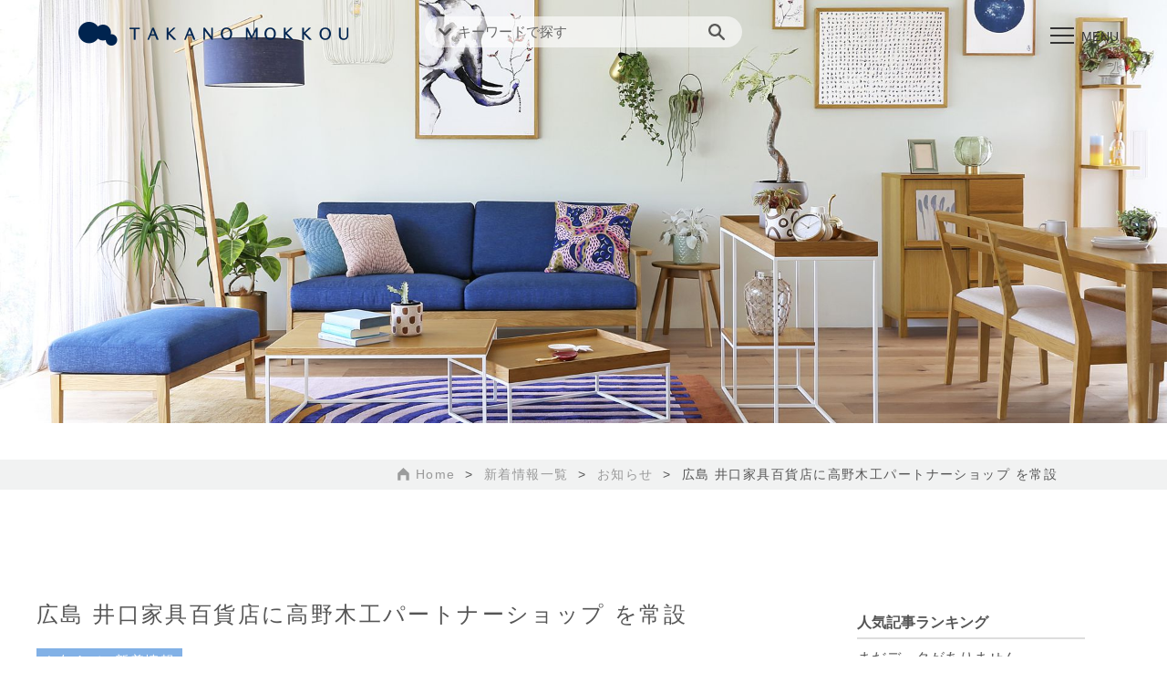

--- FILE ---
content_type: text/html; charset=UTF-8
request_url: https://takanomokkou.co.jp/news/25196/
body_size: 76175
content:
<!DOCTYPE html>
<html lang="ja">
	<head>
		<meta charset="UTF-8" />
		<meta http-equiv="X-UA-Compatible" content="IE=edge">
				<meta name="viewport" content="width=1230">
				<title>広島 井口家具百貨店に高野木工パートナーショップ を常設 | 高野木工株式会社		</title>
						<link href="https://takanomokkou.co.jp/wp-content/themes/takanomokkou.co.jp/common/css/style.css?ver=20200326" rel="stylesheet" type="text/css">
					<link rel='stylesheet' href='https://takanomokkou.co.jp/wp-content/themes/takanomokkou.co.jp/common/css/page.css?ver=20200210' media='all' />
							<link rel='stylesheet' href='https://takanomokkou.co.jp/wp-content/themes/takanomokkou.co.jp/common/css/single.css?ver=20200210' media='all' />
				<link href="/common/css/common.css" rel="stylesheet" type="text/css">
		<link href="https://takanomokkou.co.jp/wp-content/themes/takanomokkou.co.jp/common/css/add.css?ver=202506" rel="stylesheet" type="text/css">
		
				<script type="text/javascript" src="https://takanomokkou.co.jp/wp-content/themes/takanomokkou.co.jp/common/js/jquery.min.js"></script>
		<script type="text/javascript" src="https://takanomokkou.co.jp/wp-content/themes/takanomokkou.co.jp/common/js/common.js"></script>
				       				<link rel='stylesheet' href='https://takanomokkou.co.jp/wp-content/themes/takanomokkou.co.jp/common/css/videopopup.css' media='all' />
			<script type="text/javascript" src="https://takanomokkou.co.jp/wp-content/themes/takanomokkou.co.jp/common/js/videopopup.js"></script>
		
					<script type="text/javascript" src="https://takanomokkou.co.jp/wp-content/themes/takanomokkou.co.jp/common/js/single.js"></script>
				<!-- Global site tag (gtag.js) - Google Analytics -->
		<script async src="https://www.googletagmanager.com/gtag/js?id=UA-161646183-1"></script>
		<script>
		  window.dataLayer = window.dataLayer || [];
		  function gtag(){dataLayer.push(arguments);}
		  gtag('js', new Date());

		  gtag('config', 'UA-161646183-1');
		</script>
		<script type="text/javascript">
			var _trackingid = 'LFT-11957-1';
			(function() {
			  var lft = document.createElement('script'); lft.type = 'text/javascript'; lft.async = true;
			  lft.src = ('https:' == document.location.protocol ? 'https:' : 'http:') + '//track.list-finder.jp/js/ja/track.js';
			  var snode = document.getElementsByTagName('script')[0]; snode.parentNode.insertBefore(lft, snode);
			})();
		</script>
				<meta name="keywords" content="高野木工株式会社,大川市の家具メーカー,国産家具,高野博,高野太輔,ナチュラル家具,木工祭り" />
<meta name="description" content="&nbsp; この度、広島市の井口家具百貨店に、 高野木工パートナーショップが常設される運びとなりました。 ショールーム内では国内の自社工場で製造した、 高野木工のオリジナル家具を数多く展示しています。 これまで実物を見る機会がなかったお客" />
<meta name='robots' content='max-image-preview:large' />
<script type="text/javascript">
/* <![CDATA[ */
window._wpemojiSettings = {"baseUrl":"https:\/\/s.w.org\/images\/core\/emoji\/15.0.3\/72x72\/","ext":".png","svgUrl":"https:\/\/s.w.org\/images\/core\/emoji\/15.0.3\/svg\/","svgExt":".svg","source":{"concatemoji":"https:\/\/takanomokkou.co.jp\/wp-includes\/js\/wp-emoji-release.min.js?ver=6.5.7"}};
/*! This file is auto-generated */
!function(i,n){var o,s,e;function c(e){try{var t={supportTests:e,timestamp:(new Date).valueOf()};sessionStorage.setItem(o,JSON.stringify(t))}catch(e){}}function p(e,t,n){e.clearRect(0,0,e.canvas.width,e.canvas.height),e.fillText(t,0,0);var t=new Uint32Array(e.getImageData(0,0,e.canvas.width,e.canvas.height).data),r=(e.clearRect(0,0,e.canvas.width,e.canvas.height),e.fillText(n,0,0),new Uint32Array(e.getImageData(0,0,e.canvas.width,e.canvas.height).data));return t.every(function(e,t){return e===r[t]})}function u(e,t,n){switch(t){case"flag":return n(e,"\ud83c\udff3\ufe0f\u200d\u26a7\ufe0f","\ud83c\udff3\ufe0f\u200b\u26a7\ufe0f")?!1:!n(e,"\ud83c\uddfa\ud83c\uddf3","\ud83c\uddfa\u200b\ud83c\uddf3")&&!n(e,"\ud83c\udff4\udb40\udc67\udb40\udc62\udb40\udc65\udb40\udc6e\udb40\udc67\udb40\udc7f","\ud83c\udff4\u200b\udb40\udc67\u200b\udb40\udc62\u200b\udb40\udc65\u200b\udb40\udc6e\u200b\udb40\udc67\u200b\udb40\udc7f");case"emoji":return!n(e,"\ud83d\udc26\u200d\u2b1b","\ud83d\udc26\u200b\u2b1b")}return!1}function f(e,t,n){var r="undefined"!=typeof WorkerGlobalScope&&self instanceof WorkerGlobalScope?new OffscreenCanvas(300,150):i.createElement("canvas"),a=r.getContext("2d",{willReadFrequently:!0}),o=(a.textBaseline="top",a.font="600 32px Arial",{});return e.forEach(function(e){o[e]=t(a,e,n)}),o}function t(e){var t=i.createElement("script");t.src=e,t.defer=!0,i.head.appendChild(t)}"undefined"!=typeof Promise&&(o="wpEmojiSettingsSupports",s=["flag","emoji"],n.supports={everything:!0,everythingExceptFlag:!0},e=new Promise(function(e){i.addEventListener("DOMContentLoaded",e,{once:!0})}),new Promise(function(t){var n=function(){try{var e=JSON.parse(sessionStorage.getItem(o));if("object"==typeof e&&"number"==typeof e.timestamp&&(new Date).valueOf()<e.timestamp+604800&&"object"==typeof e.supportTests)return e.supportTests}catch(e){}return null}();if(!n){if("undefined"!=typeof Worker&&"undefined"!=typeof OffscreenCanvas&&"undefined"!=typeof URL&&URL.createObjectURL&&"undefined"!=typeof Blob)try{var e="postMessage("+f.toString()+"("+[JSON.stringify(s),u.toString(),p.toString()].join(",")+"));",r=new Blob([e],{type:"text/javascript"}),a=new Worker(URL.createObjectURL(r),{name:"wpTestEmojiSupports"});return void(a.onmessage=function(e){c(n=e.data),a.terminate(),t(n)})}catch(e){}c(n=f(s,u,p))}t(n)}).then(function(e){for(var t in e)n.supports[t]=e[t],n.supports.everything=n.supports.everything&&n.supports[t],"flag"!==t&&(n.supports.everythingExceptFlag=n.supports.everythingExceptFlag&&n.supports[t]);n.supports.everythingExceptFlag=n.supports.everythingExceptFlag&&!n.supports.flag,n.DOMReady=!1,n.readyCallback=function(){n.DOMReady=!0}}).then(function(){return e}).then(function(){var e;n.supports.everything||(n.readyCallback(),(e=n.source||{}).concatemoji?t(e.concatemoji):e.wpemoji&&e.twemoji&&(t(e.twemoji),t(e.wpemoji)))}))}((window,document),window._wpemojiSettings);
/* ]]> */
</script>
<style id='wp-emoji-styles-inline-css' type='text/css'>

	img.wp-smiley, img.emoji {
		display: inline !important;
		border: none !important;
		box-shadow: none !important;
		height: 1em !important;
		width: 1em !important;
		margin: 0 0.07em !important;
		vertical-align: -0.1em !important;
		background: none !important;
		padding: 0 !important;
	}
</style>
<link rel='stylesheet' id='wp-block-library-css' href='https://takanomokkou.co.jp/wp-includes/css/dist/block-library/style.min.css?ver=6.5.7' type='text/css' media='all' />
<style id='classic-theme-styles-inline-css' type='text/css'>
/*! This file is auto-generated */
.wp-block-button__link{color:#fff;background-color:#32373c;border-radius:9999px;box-shadow:none;text-decoration:none;padding:calc(.667em + 2px) calc(1.333em + 2px);font-size:1.125em}.wp-block-file__button{background:#32373c;color:#fff;text-decoration:none}
</style>
<style id='global-styles-inline-css' type='text/css'>
body{--wp--preset--color--black: #000000;--wp--preset--color--cyan-bluish-gray: #abb8c3;--wp--preset--color--white: #ffffff;--wp--preset--color--pale-pink: #f78da7;--wp--preset--color--vivid-red: #cf2e2e;--wp--preset--color--luminous-vivid-orange: #ff6900;--wp--preset--color--luminous-vivid-amber: #fcb900;--wp--preset--color--light-green-cyan: #7bdcb5;--wp--preset--color--vivid-green-cyan: #00d084;--wp--preset--color--pale-cyan-blue: #8ed1fc;--wp--preset--color--vivid-cyan-blue: #0693e3;--wp--preset--color--vivid-purple: #9b51e0;--wp--preset--gradient--vivid-cyan-blue-to-vivid-purple: linear-gradient(135deg,rgba(6,147,227,1) 0%,rgb(155,81,224) 100%);--wp--preset--gradient--light-green-cyan-to-vivid-green-cyan: linear-gradient(135deg,rgb(122,220,180) 0%,rgb(0,208,130) 100%);--wp--preset--gradient--luminous-vivid-amber-to-luminous-vivid-orange: linear-gradient(135deg,rgba(252,185,0,1) 0%,rgba(255,105,0,1) 100%);--wp--preset--gradient--luminous-vivid-orange-to-vivid-red: linear-gradient(135deg,rgba(255,105,0,1) 0%,rgb(207,46,46) 100%);--wp--preset--gradient--very-light-gray-to-cyan-bluish-gray: linear-gradient(135deg,rgb(238,238,238) 0%,rgb(169,184,195) 100%);--wp--preset--gradient--cool-to-warm-spectrum: linear-gradient(135deg,rgb(74,234,220) 0%,rgb(151,120,209) 20%,rgb(207,42,186) 40%,rgb(238,44,130) 60%,rgb(251,105,98) 80%,rgb(254,248,76) 100%);--wp--preset--gradient--blush-light-purple: linear-gradient(135deg,rgb(255,206,236) 0%,rgb(152,150,240) 100%);--wp--preset--gradient--blush-bordeaux: linear-gradient(135deg,rgb(254,205,165) 0%,rgb(254,45,45) 50%,rgb(107,0,62) 100%);--wp--preset--gradient--luminous-dusk: linear-gradient(135deg,rgb(255,203,112) 0%,rgb(199,81,192) 50%,rgb(65,88,208) 100%);--wp--preset--gradient--pale-ocean: linear-gradient(135deg,rgb(255,245,203) 0%,rgb(182,227,212) 50%,rgb(51,167,181) 100%);--wp--preset--gradient--electric-grass: linear-gradient(135deg,rgb(202,248,128) 0%,rgb(113,206,126) 100%);--wp--preset--gradient--midnight: linear-gradient(135deg,rgb(2,3,129) 0%,rgb(40,116,252) 100%);--wp--preset--font-size--small: 13px;--wp--preset--font-size--medium: 20px;--wp--preset--font-size--large: 36px;--wp--preset--font-size--x-large: 42px;--wp--preset--spacing--20: 0.44rem;--wp--preset--spacing--30: 0.67rem;--wp--preset--spacing--40: 1rem;--wp--preset--spacing--50: 1.5rem;--wp--preset--spacing--60: 2.25rem;--wp--preset--spacing--70: 3.38rem;--wp--preset--spacing--80: 5.06rem;--wp--preset--shadow--natural: 6px 6px 9px rgba(0, 0, 0, 0.2);--wp--preset--shadow--deep: 12px 12px 50px rgba(0, 0, 0, 0.4);--wp--preset--shadow--sharp: 6px 6px 0px rgba(0, 0, 0, 0.2);--wp--preset--shadow--outlined: 6px 6px 0px -3px rgba(255, 255, 255, 1), 6px 6px rgba(0, 0, 0, 1);--wp--preset--shadow--crisp: 6px 6px 0px rgba(0, 0, 0, 1);}:where(.is-layout-flex){gap: 0.5em;}:where(.is-layout-grid){gap: 0.5em;}body .is-layout-flex{display: flex;}body .is-layout-flex{flex-wrap: wrap;align-items: center;}body .is-layout-flex > *{margin: 0;}body .is-layout-grid{display: grid;}body .is-layout-grid > *{margin: 0;}:where(.wp-block-columns.is-layout-flex){gap: 2em;}:where(.wp-block-columns.is-layout-grid){gap: 2em;}:where(.wp-block-post-template.is-layout-flex){gap: 1.25em;}:where(.wp-block-post-template.is-layout-grid){gap: 1.25em;}.has-black-color{color: var(--wp--preset--color--black) !important;}.has-cyan-bluish-gray-color{color: var(--wp--preset--color--cyan-bluish-gray) !important;}.has-white-color{color: var(--wp--preset--color--white) !important;}.has-pale-pink-color{color: var(--wp--preset--color--pale-pink) !important;}.has-vivid-red-color{color: var(--wp--preset--color--vivid-red) !important;}.has-luminous-vivid-orange-color{color: var(--wp--preset--color--luminous-vivid-orange) !important;}.has-luminous-vivid-amber-color{color: var(--wp--preset--color--luminous-vivid-amber) !important;}.has-light-green-cyan-color{color: var(--wp--preset--color--light-green-cyan) !important;}.has-vivid-green-cyan-color{color: var(--wp--preset--color--vivid-green-cyan) !important;}.has-pale-cyan-blue-color{color: var(--wp--preset--color--pale-cyan-blue) !important;}.has-vivid-cyan-blue-color{color: var(--wp--preset--color--vivid-cyan-blue) !important;}.has-vivid-purple-color{color: var(--wp--preset--color--vivid-purple) !important;}.has-black-background-color{background-color: var(--wp--preset--color--black) !important;}.has-cyan-bluish-gray-background-color{background-color: var(--wp--preset--color--cyan-bluish-gray) !important;}.has-white-background-color{background-color: var(--wp--preset--color--white) !important;}.has-pale-pink-background-color{background-color: var(--wp--preset--color--pale-pink) !important;}.has-vivid-red-background-color{background-color: var(--wp--preset--color--vivid-red) !important;}.has-luminous-vivid-orange-background-color{background-color: var(--wp--preset--color--luminous-vivid-orange) !important;}.has-luminous-vivid-amber-background-color{background-color: var(--wp--preset--color--luminous-vivid-amber) !important;}.has-light-green-cyan-background-color{background-color: var(--wp--preset--color--light-green-cyan) !important;}.has-vivid-green-cyan-background-color{background-color: var(--wp--preset--color--vivid-green-cyan) !important;}.has-pale-cyan-blue-background-color{background-color: var(--wp--preset--color--pale-cyan-blue) !important;}.has-vivid-cyan-blue-background-color{background-color: var(--wp--preset--color--vivid-cyan-blue) !important;}.has-vivid-purple-background-color{background-color: var(--wp--preset--color--vivid-purple) !important;}.has-black-border-color{border-color: var(--wp--preset--color--black) !important;}.has-cyan-bluish-gray-border-color{border-color: var(--wp--preset--color--cyan-bluish-gray) !important;}.has-white-border-color{border-color: var(--wp--preset--color--white) !important;}.has-pale-pink-border-color{border-color: var(--wp--preset--color--pale-pink) !important;}.has-vivid-red-border-color{border-color: var(--wp--preset--color--vivid-red) !important;}.has-luminous-vivid-orange-border-color{border-color: var(--wp--preset--color--luminous-vivid-orange) !important;}.has-luminous-vivid-amber-border-color{border-color: var(--wp--preset--color--luminous-vivid-amber) !important;}.has-light-green-cyan-border-color{border-color: var(--wp--preset--color--light-green-cyan) !important;}.has-vivid-green-cyan-border-color{border-color: var(--wp--preset--color--vivid-green-cyan) !important;}.has-pale-cyan-blue-border-color{border-color: var(--wp--preset--color--pale-cyan-blue) !important;}.has-vivid-cyan-blue-border-color{border-color: var(--wp--preset--color--vivid-cyan-blue) !important;}.has-vivid-purple-border-color{border-color: var(--wp--preset--color--vivid-purple) !important;}.has-vivid-cyan-blue-to-vivid-purple-gradient-background{background: var(--wp--preset--gradient--vivid-cyan-blue-to-vivid-purple) !important;}.has-light-green-cyan-to-vivid-green-cyan-gradient-background{background: var(--wp--preset--gradient--light-green-cyan-to-vivid-green-cyan) !important;}.has-luminous-vivid-amber-to-luminous-vivid-orange-gradient-background{background: var(--wp--preset--gradient--luminous-vivid-amber-to-luminous-vivid-orange) !important;}.has-luminous-vivid-orange-to-vivid-red-gradient-background{background: var(--wp--preset--gradient--luminous-vivid-orange-to-vivid-red) !important;}.has-very-light-gray-to-cyan-bluish-gray-gradient-background{background: var(--wp--preset--gradient--very-light-gray-to-cyan-bluish-gray) !important;}.has-cool-to-warm-spectrum-gradient-background{background: var(--wp--preset--gradient--cool-to-warm-spectrum) !important;}.has-blush-light-purple-gradient-background{background: var(--wp--preset--gradient--blush-light-purple) !important;}.has-blush-bordeaux-gradient-background{background: var(--wp--preset--gradient--blush-bordeaux) !important;}.has-luminous-dusk-gradient-background{background: var(--wp--preset--gradient--luminous-dusk) !important;}.has-pale-ocean-gradient-background{background: var(--wp--preset--gradient--pale-ocean) !important;}.has-electric-grass-gradient-background{background: var(--wp--preset--gradient--electric-grass) !important;}.has-midnight-gradient-background{background: var(--wp--preset--gradient--midnight) !important;}.has-small-font-size{font-size: var(--wp--preset--font-size--small) !important;}.has-medium-font-size{font-size: var(--wp--preset--font-size--medium) !important;}.has-large-font-size{font-size: var(--wp--preset--font-size--large) !important;}.has-x-large-font-size{font-size: var(--wp--preset--font-size--x-large) !important;}
.wp-block-navigation a:where(:not(.wp-element-button)){color: inherit;}
:where(.wp-block-post-template.is-layout-flex){gap: 1.25em;}:where(.wp-block-post-template.is-layout-grid){gap: 1.25em;}
:where(.wp-block-columns.is-layout-flex){gap: 2em;}:where(.wp-block-columns.is-layout-grid){gap: 2em;}
.wp-block-pullquote{font-size: 1.5em;line-height: 1.6;}
</style>
<link rel='stylesheet' id='tcd-maps-css' href='https://takanomokkou.co.jp/wp-content/plugins/tcd-google-maps/admin.css?ver=6.5.7' type='text/css' media='all' />
<link rel='stylesheet' id='wp-pagenavi-css' href='https://takanomokkou.co.jp/wp-content/plugins/wp-pagenavi/pagenavi-css.css?ver=2.70' type='text/css' media='all' />
<link rel='stylesheet' id='wordpress-popular-posts-css-css' href='https://takanomokkou.co.jp/wp-content/plugins/wordpress-popular-posts/assets/css/wpp.css?ver=5.4.2' type='text/css' media='all' />
<script type="text/javascript" src="https://takanomokkou.co.jp/wp-includes/js/jquery/jquery.min.js?ver=3.7.1" id="jquery-core-js"></script>
<script type="text/javascript" src="https://takanomokkou.co.jp/wp-includes/js/jquery/jquery-migrate.min.js?ver=3.4.1" id="jquery-migrate-js"></script>
<script type="application/json" id="wpp-json">
/* <![CDATA[ */
{"sampling_active":0,"sampling_rate":100,"ajax_url":"https:\/\/takanomokkou.co.jp\/wp-json\/wordpress-popular-posts\/v1\/popular-posts","api_url":"https:\/\/takanomokkou.co.jp\/wp-json\/wordpress-popular-posts","ID":25196,"token":"a59c057cb9","lang":0,"debug":0}
/* ]]> */
</script>
<script type="text/javascript" src="https://takanomokkou.co.jp/wp-content/plugins/wordpress-popular-posts/assets/js/wpp.min.js?ver=5.4.2" id="wpp-js-js"></script>
<link rel="https://api.w.org/" href="https://takanomokkou.co.jp/wp-json/" /><link rel="alternate" type="application/json" href="https://takanomokkou.co.jp/wp-json/wp/v2/posts/25196" /><link rel="alternate" type="application/json+oembed" href="https://takanomokkou.co.jp/wp-json/oembed/1.0/embed?url=https%3A%2F%2Ftakanomokkou.co.jp%2Fnews%2F25196%2F" />
<link rel="alternate" type="text/xml+oembed" href="https://takanomokkou.co.jp/wp-json/oembed/1.0/embed?url=https%3A%2F%2Ftakanomokkou.co.jp%2Fnews%2F25196%2F&#038;format=xml" />

<script type="text/javascript">
var _trackingid = 'LFT-11957-1';

(function() {
  var lft = document.createElement('script'); lft.type = 'text/javascript'; lft.async = true;
  lft.src = ('https:' == document.location.protocol ? 'https:' : 'http:') + '//track.list-finder.jp/js/ja/track.js';
  var snode = document.getElementsByTagName('script')[0]; snode.parentNode.insertBefore(lft, snode);
})();
</script>


        <style>
            @-webkit-keyframes bgslide {
                from {
                    background-position-x: 0;
                }
                to {
                    background-position-x: -200%;
                }
            }

            @keyframes bgslide {
                    from {
                        background-position-x: 0;
                    }
                    to {
                        background-position-x: -200%;
                    }
            }

            .wpp-widget-placeholder {
                margin: 0 auto;
                width: 60px;
                height: 3px;
                background: #dd3737;
                background: -webkit-gradient(linear, left top, right top, from(#dd3737), color-stop(10%, #571313), to(#dd3737));
                background: linear-gradient(90deg, #dd3737 0%, #571313 10%, #dd3737 100%);
                background-size: 200% auto;
                border-radius: 3px;
                -webkit-animation: bgslide 1s infinite linear;
                animation: bgslide 1s infinite linear;
            }
        </style>
        <style>.simplemap img{max-width:none !important;padding:0 !important;margin:0 !important;}.staticmap,.staticmap img{max-width:100% !important;height:auto !important;}.simplemap .simplemap-content{display:none;}</style>
<script>var google_map_api_key = "AIzaSyC1yi65DfVnlVGQmwxDHIyxrqSLmbuqfKI";</script><link rel="icon" href="https://takanomokkou.co.jp/wp-content/uploads/2020/02/cropped-82dd0b91ced0948d0dd7cfaef641041b-32x32.png" sizes="32x32" />
<link rel="icon" href="https://takanomokkou.co.jp/wp-content/uploads/2020/02/cropped-82dd0b91ced0948d0dd7cfaef641041b-192x192.png" sizes="192x192" />
<link rel="apple-touch-icon" href="https://takanomokkou.co.jp/wp-content/uploads/2020/02/cropped-82dd0b91ced0948d0dd7cfaef641041b-180x180.png" />
<meta name="msapplication-TileImage" content="https://takanomokkou.co.jp/wp-content/uploads/2020/02/cropped-82dd0b91ced0948d0dd7cfaef641041b-270x270.png" />
		<style type="text/css" id="wp-custom-css">
			@charset "utf-8";
/* CSS Document */


/*ギャラリー全体のコンテナー*/
.stage {
  page-break-after: always;
  color: #4c4c4c;
  position: relative;
  max-width: 980px;
  margin: 0 auto;
}


/*---------------------写真中央文字中央サブ文字中央---------------------*/
.box {
  font-family: "メイリオ", sans-serif;
  color: #4c4c4c;
  margin: 0 auto;
  margin-bottom: 80px;
  background-color: #ffffff;
  /* グループ */
}

.box dt {
  font-family: "Yu Mincho", "YuMincho", serif;
  font-size: 24px;
  margin-bottom: 24px;
  text-align: center;
}

.box dt.underline {
  border-bottom: 2px solid #CCC;
  padding-bottom: 16px;
  margin-bottom: 16px;
}

.box dd {
  text-align: center;
  margin-left: 0em;
  font-size: 16px;
  color: #4c4c4c;
}

.box dl.left dt {
  text-align: left;
}

.box dl.left dd {
  text-align: left;
}

.box .two-block>* {
  width: 48%;
  margin-bottom: 16px;
}

.box.text p{
  text-align:center;
  margin:1em 0;
  font-size: 16px;
}





@media screen and (max-width: 500px) {
  .box {
    width: 100%;
    margin-bottom:40px;
  }

  .box dt {
    max-width: 100%;
    margin: 0 auto;
    overflow: hidden;
    font-size: 21px;
    margin-bottom:8px;
    color: #4c4c4c;
  }

  .box dd {
    max-width: 100%;
    margin: 0 auto;
    overflow: hidden;
    font-size: 16px;
    color: #4c4c4c;
  }
  .box .two-block > * {
    width:100%;
  }
  .box .two-block dd {
    text-align:left;
  }
}
/*------------------------------------------*/








/* ---------------Common------------------ */
.flex-box{
	display:flex;
}

.flex-between{
	justify-content: space-between;
}
.flex-wrap{
	
	flex-wrap:wrap;
}
.flex-direction{
	flex-direction : row-reverse
}

@media screen and (max-width: 500px) {
	.flex-box{
		flex-wrap:wrap;
	}
}
/* ---------------Common------------------ */











/*---------------------ここから下は取り扱い店舗---------------------*/
/*---------------------写真中央文字中央サブ文字中央2---------------------*/
.box02 {
  font-family: "メイリオ", sans-serif;
  color: #4c4c4c;
  margin: 0 auto;
  margin-bottom: 80px;
  background-color: #ffffff;
  /* グループ */
}

.box02 ul {
}
.box02 li {
  display: inline-block;
  width: 60px;
}

.box02 dt {
  font-family: "Yu Mincho", "YuMincho", serif;
  font-size: 24px;
  margin-bottom: 24px;
  text-align: center;
}

.box02 dt.underline {
  border-bottom: 2px solid #CCC;
  padding-bottom: 16px;
  margin-bottom: 16px;
}

.box02 dd {
  text-align: center;
  margin-left: 0em;
  font-size: 16px;
  color: #4c4c4c;
}

.box02 dl.left dt {
  text-align: left;
}

.box02 dl.left dd {
  text-align: left;
}
.box02 .two-block02>* {
  width: 48%;
  margin-bottom: 16px;
}
.box02 h1 {
  margin-left: 1em;
  font-size: 16px;
  color: #4c4c4c;
}
.box02 h2 {
 border-bottom: solid 1px #4c4c4c;
 margin-left: 0em;
 font-size: 22px;
 color: #4c4c4c;
}
.box02 h3 {
  margin-left: 1em;
  font-size: 16px;
  color: #4c4c4c;
}
.box02 a {
color:#4c4c4c;
text-decoration: none ;
}



@media screen and (max-width: 500px) {
  .box02 {
    width: 100%;
    margin-bottom:40px;
  }
  .box02 dt {
    max-width: 100%;
    margin: 0 auto;
    overflow: hidden;
    font-size: 21px;
    margin-bottom:8px;
    color: #4c4c4c;
  }
  .box02 dd {
    max-width: 100%;
    margin: 0 auto;
    overflow: hidden;
    font-size: 16px;
    color: #4c4c4c;
  }
  .box02 .two-block02 > * {
    width:100%;
  }
  .box02 .two-block02 dd {
    text-align:left;
  }

.box02 ul {
}
.box02 li {
  display: inline-block;
  width: 60px;
}
}

/*------------------------------------------*/




/* ---------------Common2------------------ */
.flex-box02{
	display:flex;
}
.flex-between02{
	justify-content: space-between;
}
@media screen and (max-width: 500px) {
	.flex-box02{
		flex-wrap:wrap;
	}
}
/* ---------------Common2------------------ */













/*---------------------ここから下は取り扱い店舗---------------------*/
/*---------------------写真中央文字中央サブ文字中央2---------------------*/
.box03 {
  font-family: "メイリオ", sans-serif;
  color: #4c4c4c;
  margin: 0 auto;
  margin-bottom: 80px;
  background-color: #ffffff;
  /* グループ */
}

.box03 ul {
}
.box03 li {
  display: inline-block;
  width: 170px;
}

.box03 dt {
  font-family: "Yu Mincho", "YuMincho", serif;
  font-size: 24px;
  margin-bottom: 24px;
  text-align: center;
}

.box03 dt.underline {
  border-bottom: 2px solid #CCC;
  padding-bottom: 16px;
  margin-bottom: 16px;
}

.box03 dd {
  text-align: center;
  margin-left: 0em;
  font-size: 16px;
  color: #4c4c4c;
}

.box03 dl.left dt {
  text-align: left;
}

.box03 dl.left dd {
  text-align: left;
}
.box03 .two-block02>* {
  width: 48%;
  margin-bottom: 16px;
}
.box03 h1 {
  margin-left: 1em;
  font-size: 16px;
  color: #4c4c4c;
}
.box03 h2 {
 border-bottom: solid 1px #4c4c4c;
 margin-left: 0em;
 font-size: 22px;
 color: #4c4c4c;
}
.box03 h3 {
  margin-left: 1em;
  font-size: 16px;
  color: #4c4c4c;
}
.box03 a {
color:#4c4c4c;
text-decoration: none ;
}



@media screen and (max-width: 500px) {
  .box03 {
    width: 100%;
    margin-bottom:40px;
  }
  .box03 dt {
    max-width: 100%;
    margin: 0 auto;
    overflow: hidden;
    font-size: 21px;
    margin-bottom:8px;
    color: #4c4c4c;
  }
  .box03 dd {
    max-width: 100%;
    margin: 0 auto;
    overflow: hidden;
    font-size: 16px;
    color: #4c4c4c;
  }
  .box03 .two-block02 > * {
    width:100%;
  }
  .box03 .two-block02 dd {
    text-align:left;
  }

.box03 ul {
}
.box03 li {
  display: inline-block;
  width: 170px;
}
}

/*------------------------------------------*/


/* ---------------Common3------------------ */
.flex-box03{
	display:flex;
}
.flex-between03{
	justify-content: space-between;
}
@media screen and (max-width: 500px) {
	.flex-box03{
		flex-wrap:wrap;
	}
}
/* ---------------Common3------------------ */












/*---------------CSS Document2------------*/
.sample_04{
	font-family: "メイリオ", sans-serif;
	page-break-after: always;
color: #4c4c4c;
margin:0 auto;
width : 100%;
border-collapse: separate;
border-spacing: 0px;
border-top: 1px solid #ccc;
border-left: 1px solid #ccc;
font-size: 11px;
}
.sample_04 th{
width:20%;
padding:4px;
text-align: left;
vertical-align: top;
color: #444;
background-color: #e5e5e5;
border-right: 1px solid #ccc;
border-bottom: 1px solid #ccc;
}
.sample_04 td{
width:80%;
padding:4px;
text-align: left;
background-color: #fafafa;
border-right: 1px solid #ccc;
border-bottom: 1px solid #ccc;
}
.sample_04 p{
font-size: 14px;
}
@media screen and (max-width: 500px) {
.sample_04{
margin:0 auto;
width: 100%;
border-collapse: separate;
border-spacing: 0px;
font-size: 11px;
}
.sample_04 th{
width:25%;
padding:4px;
text-align: left;
vertical-align: top;
color: #444;
background-color: #e5e5e5;
}
.sample_04 td{
width:75%;
padding:4px;
background-color: #fafafa;
}
}
/*---------------CSS Document2-------------*/
/*---------------------ここから下は取り扱い店舗ここまで---------------------*/



.movie-wrap {
     position: relative;
     padding-bottom: 56.25%; /*アスペクト比 16:9の場合の縦幅*/
     height: 0;
     overflow: hidden;
}
 
.movie-wrap iframe {
     position: absolute;
     top: 0;
     left: 0;
     width: 100%;
     height: 100%;
}


		</style>
				<!-- Google Tag Manager -->
<script>(function(w,d,s,l,i){w[l]=w[l]||[];w[l].push({'gtm.start':
new Date().getTime(),event:'gtm.js'});var f=d.getElementsByTagName(s)[0],
j=d.createElement(s),dl=l!='dataLayer'?'&l='+l:'';j.async=true;j.src=
'https://www.googletagmanager.com/gtm.js?id='+i+dl;f.parentNode.insertBefore(j,f);
})(window,document,'script','dataLayer','GTM-PM2SZQQ');</script>
<!-- End Google Tag Manager -->
	</head>
	<body class="post-template-default single single-post postid-25196 single-format-standard">
		<!-- Google Tag Manager (noscript) -->
<noscript><iframe src="https://www.googletagmanager.com/ns.html?id=GTM-PM2SZQQ"
height="0" width="0" style="display:none;visibility:hidden"></iframe></noscript>
<!-- End Google Tag Manager (noscript) -->
		<div id="Loading">
			<img alt="Loading" src="https://takanomokkou.co.jp/wp-content/themes/takanomokkou.co.jp/common/images/common/loading.svg">
		</div>
		<div id="wrapper">
			<header id="globalHeader">
				<div class="inner">
					<a href="/"><img alt="高野木工株式会社" src="https://takanomokkou.co.jp/wp-content/themes/takanomokkou.co.jp/common/images/common/logo.png" class="logo"></a>
					<!--
					<a href="javascript:void(0);" class="menu">
						<div>
							<span></span>
							<span></span>
							<span></span>
							<p>MENU</p>
						</div>
					</a>
					-->
					<div id="navi">
						<div class="inner">
							<a href="javascript:void(0);" class="menu">
								<div>
									<span></span>
									<span></span>
									<span></span>
									<p>MENU</p>
								</div>
							</a>
							<nav id="globalNavi">
								<ul>
									<li>
										<a href="javascript:void(0);">
											<strong>ABOUT</strong>
											<div>高野木工について</div>
										</a>
										<div class="sub">
											<ul id="header_menu" class="menu"><li id="menu-item-12684" class="menu-item menu-item-type-post_type menu-item-object-page menu-item-12684"><a href="https://takanomokkou.co.jp/company/">高野木工について</a></li>
<li id="menu-item-12719" class="menu-item menu-item-type-custom menu-item-object-custom menu-item-12719"><a href="https://takanomokkou.co.jp/factory">工場の紹介</a></li>
<li id="menu-item-12721" class="menu-item menu-item-type-custom menu-item-object-custom menu-item-12721"><a href="https://takanomokkou.co.jp/design">デザインについて</a></li>
<li id="menu-item-12722" class="menu-item menu-item-type-custom menu-item-object-custom menu-item-12722"><a href="https://takanomokkou.co.jp/material">素材について</a></li>
<li id="menu-item-12723" class="menu-item menu-item-type-custom menu-item-object-custom menu-item-12723"><a href="https://takanomokkou.co.jp/environmental">事業内容について</a></li>
<li id="menu-item-12724" class="menu-item menu-item-type-custom menu-item-object-custom menu-item-12724"><a href="https://takanomokkou.co.jp/quality">10年保証</a></li>
</ul>										</div>
									</li>
									<li>
										<a href="javascript:void(0);">
											<strong>TOPICS</strong>
											<div>トピックス</div>
										</a>
										<div class="sub">
											<ul id="header_menu" class="menu"><li id="menu-item-12685" class="menu-item menu-item-type-custom menu-item-object-custom menu-item-12685"><a href="/news/">新着情報</a></li>
<li id="menu-item-12726" class="menu-item menu-item-type-custom menu-item-object-custom menu-item-12726"><a href="/case_study/">オフィス・商業空間</a></li>
<li id="menu-item-12727" class="menu-item menu-item-type-custom menu-item-object-custom menu-item-12727"><a href="/interview/">お客様インタビュー</a></li>
</ul>										</div>
									</li>
									<li>
										<a href="javascript:void(0);">
											<strong>PRODUCTS</strong>
											<div>商品一覧</div>
										</a>
										<div class="sub">
											<ul id="header_menu" class="menu"><li id="menu-item-12688" class="menu-item menu-item-type-post_type menu-item-object-page menu-item-12688"><a href="https://takanomokkou.co.jp/product_brand/">商品ブランド</a></li>
<li id="menu-item-12689" class="menu-item menu-item-type-post_type menu-item-object-page menu-item-12689"><a href="https://takanomokkou.co.jp/product_category/">カテゴリー</a></li>
<li id="menu-item-12753" class="menu-item menu-item-type-post_type menu-item-object-page menu-item-12753"><a href="https://takanomokkou.co.jp/catalog/">高野木工商品WEBカタログ</a></li>
</ul>										</div>
									</li>
									<li>
										<a href="javascript:void(0);">
											<strong>ROOM ACCESSORIES</strong>
											<div>ルームアクセサリー</div>
										</a>
										<div class="sub">
											<ul id="header_menu" class="menu"><li id="menu-item-12765" class="menu-item menu-item-type-post_type menu-item-object-page menu-item-12765"><a href="https://takanomokkou.co.jp/room_accessorie_brand/">メーカー一覧</a></li>
<li id="menu-item-12802" class="menu-item menu-item-type-post_type menu-item-object-page menu-item-12802"><a href="https://takanomokkou.co.jp/room_accessorie_category/">カテゴリー一覧</a></li>
</ul>										</div>
									</li>
									<li class="shop">
										<a href="javascript:void(0);">
											<strong>SHOP</strong>
											<div>&nbsp;</div>
										</a>
										<div class="sub">
											<ul id="header_menu" class="menu"><li id="menu-item-12698" class="menu-item menu-item-type-custom menu-item-object-custom menu-item-12698"><a target="_blank" rel="noopener" href="https://takanomokkou.co.jp/showroom/">直営店・パートナーショップ</a></li>
</ul>										</div>
									</li>
									<li class="onlineShop">
										<a href="http://takanomokkoushop.com" target="_blank">
											<strong><span>ONLINE SHOP</span></strong>
											<div>オンラインショップ</div>
										</a>
									</li>
									<li class="sns">
										<a href="javascript:void(0);">
											<strong><span>SNS</span></strong>
											<div>ソーシャル・ネットワーキング・サービス</div>
										</a>
										<div class="sub">
											<div class="menu-header_menu-container"><ul id="header_menu" class="menu"><li id="menu-item-12701" class="menu-item menu-item-type-custom menu-item-object-custom menu-item-12701"><a href="https://www.instagram.com/takano_mokkou/">Instagram</a></li>
<li id="menu-item-12702" class="menu-item menu-item-type-custom menu-item-object-custom menu-item-12702"><a href="https://www.facebook.com/highfieldinterior">Facebook</a></li>
<li id="menu-item-12703" class="menu-item menu-item-type-custom menu-item-object-custom menu-item-12703"><a href="https://twitter.com/takano_mokkou">Twitter</a></li>
</ul></div>										</div>
									</li>
									<li class="contact">
										<a href="javascript:void(0);'">
											<strong><span>CONTACT</span></strong>
											<div>お問い合わせ</div>
										</a>
										<div class="sub">
											<div class="menu-header_menu-container"><ul id="header_menu" class="menu"><li id="menu-item-12751" class="menu-item menu-item-type-post_type menu-item-object-page menu-item-12751"><a href="https://takanomokkou.co.jp/contact/">お問い合わせ</a></li>
<li id="menu-item-12811" class="menu-item menu-item-type-post_type menu-item-object-page menu-item-12811"><a href="https://takanomokkou.co.jp/catalog_apply/">カタログ請求</a></li>
<li id="menu-item-20819" class="menu-item menu-item-type-post_type menu-item-object-page menu-item-20819"><a href="https://takanomokkou.co.jp/booklet/">小冊子請求</a></li>
<li id="menu-item-20817" class="menu-item menu-item-type-post_type menu-item-object-page menu-item-20817"><a href="https://takanomokkou.co.jp/board_sample/">板サンプル請求</a></li>
<li id="menu-item-20818" class="menu-item menu-item-type-post_type menu-item-object-page menu-item-20818"><a href="https://takanomokkou.co.jp/cloth_sample/">生地見本請求</a></li>
</ul></div>										</div>
									</li>
									<li class="inventory">
										<a href="javascript:void(0);'">
											<strong>STOCK DATA</strong>
											<div>在庫表</div>
										</a>
										<div class="sub">
											<div class="menu-header_menu-container"><ul id="header_menu" class="menu"><li id="menu-item-22421" class="menu-item menu-item-type-custom menu-item-object-custom menu-item-22421"><a title="高野木工商品在庫管理表" target="_blank" rel="noopener" href="https://takanomokkou.co.jp/stockdata/">高野木工商品在庫表</a></li>
<li id="menu-item-22417" class="menu-item menu-item-type-custom menu-item-object-custom menu-item-22417"><a target="_blank" rel="noopener" href="https://takanomokkou.co.jp/pdf/roomaccessories.pdf">ルームアクセサリー在庫表</a></li>
</ul></div>										</div>
									</li>

								</ul>
							</nav>
						</div>
					</div>
					<div id="overlay"></div>
				</div>
			</header>
<div id="main">
			<img src="https://takanomokkou.co.jp/wp-content/themes/takanomokkou.co.jp/common/images/common/NoImage_1920_696.jpg" alt="" />
	</div>
<nav id="path">
	<nav>
<ul>
<li><a href="https://takanomokkou.co.jp/">Home</a></li>
<li class="separator">&nbsp;&gt;&nbsp;</li>
<li><a href="https://takanomokkou.co.jp/news/">新着情報一覧</a></li>
<li class="separator">&nbsp;&gt;&nbsp;</li>
<li><a href="https://takanomokkou.co.jp/news/topics/">お知らせ</a></li>
<li class="separator">&nbsp;&gt;&nbsp;</li>
<li>広島 井口家具百貨店に高野木工パートナーショップ を常設</li>
</ul>
</nav>
</nav>
<main>
	<section>
		<div class="title">
			<span></span>
			<h1></h1>
		</div>
		<div class="clearfix">
			<div id="detail">
								<h1>広島 井口家具百貨店に高野木工パートナーショップ を常設</h1>
				<span class="category event">
					お知らせ, 新着情報一覧				</span>
				<span class="date">2021.05.06</span>
				<p><img decoding="async" alt="" src="[data-uri]" data-src="https://takanomokkou.co.jp/wp-content/uploads/2021/05/D5X_3003_1200.jpg" style="width:100%"><noscript><img decoding="async" alt="" src="https://takanomokkou.co.jp/wp-content/uploads/2021/05/D5X_3003_1200.jpg" style="width:100%"></noscript></p>
<div style="text-align: center;">
&nbsp;</div>
<div>この度、広島市の井口家具百貨店に、<br />
高野木工パートナーショップが常設される運びとなりました。<br />
ショールーム内では国内の自社工場で製造した、<br />
高野木工のオリジナル家具を数多く展示しています。</p>
<p>これまで実物を見る機会がなかったお客様も、<br />
是非この機会に足をお運び頂ければ幸いです。</p>
<p>◆詳細はこちら<br />
・広島 パートナーショップ<br />
<a href="https://takanomokkou.co.jp/showroom/hiroshima_sp/">https://takanomokkou.co.jp/showroom/hiroshima_sp/</a></div>
<div style="text-align: center;">
<p>
&nbsp;</div>
							</div>
			<div id="side">
				<div id="side">
	<div class="ranking">
		<ul>
			
<li id="wpp-2" class="widget popular-posts">
<h2 class="widgettitle">人気記事ランキング</h2>


<p class="wpp-no-data">まだデータがありません。</p>
</li>

<li id="archives-4" class="widget widget_archive"><h2 class="widgettitle">月別アーカイブ</h2>
		<label class="screen-reader-text" for="archives-dropdown-4">月別アーカイブ</label>
		<select id="archives-dropdown-4" name="archive-dropdown">
			
			<option value="">月を選択</option>
				<option value='https://takanomokkou.co.jp/date/2026/01/'> 2026年1月 &nbsp;(3)</option>
	<option value='https://takanomokkou.co.jp/date/2025/12/'> 2025年12月 &nbsp;(3)</option>
	<option value='https://takanomokkou.co.jp/date/2025/11/'> 2025年11月 &nbsp;(2)</option>
	<option value='https://takanomokkou.co.jp/date/2025/10/'> 2025年10月 &nbsp;(2)</option>
	<option value='https://takanomokkou.co.jp/date/2025/09/'> 2025年9月 &nbsp;(2)</option>
	<option value='https://takanomokkou.co.jp/date/2025/08/'> 2025年8月 &nbsp;(1)</option>
	<option value='https://takanomokkou.co.jp/date/2025/07/'> 2025年7月 &nbsp;(6)</option>
	<option value='https://takanomokkou.co.jp/date/2025/02/'> 2025年2月 &nbsp;(1)</option>
	<option value='https://takanomokkou.co.jp/date/2025/01/'> 2025年1月 &nbsp;(3)</option>
	<option value='https://takanomokkou.co.jp/date/2024/12/'> 2024年12月 &nbsp;(1)</option>
	<option value='https://takanomokkou.co.jp/date/2024/11/'> 2024年11月 &nbsp;(2)</option>
	<option value='https://takanomokkou.co.jp/date/2024/09/'> 2024年9月 &nbsp;(1)</option>
	<option value='https://takanomokkou.co.jp/date/2024/08/'> 2024年8月 &nbsp;(2)</option>
	<option value='https://takanomokkou.co.jp/date/2024/07/'> 2024年7月 &nbsp;(1)</option>
	<option value='https://takanomokkou.co.jp/date/2024/06/'> 2024年6月 &nbsp;(1)</option>
	<option value='https://takanomokkou.co.jp/date/2024/05/'> 2024年5月 &nbsp;(1)</option>
	<option value='https://takanomokkou.co.jp/date/2024/04/'> 2024年4月 &nbsp;(6)</option>
	<option value='https://takanomokkou.co.jp/date/2024/03/'> 2024年3月 &nbsp;(1)</option>
	<option value='https://takanomokkou.co.jp/date/2024/02/'> 2024年2月 &nbsp;(5)</option>
	<option value='https://takanomokkou.co.jp/date/2024/01/'> 2024年1月 &nbsp;(6)</option>
	<option value='https://takanomokkou.co.jp/date/2023/12/'> 2023年12月 &nbsp;(3)</option>
	<option value='https://takanomokkou.co.jp/date/2023/11/'> 2023年11月 &nbsp;(2)</option>
	<option value='https://takanomokkou.co.jp/date/2023/10/'> 2023年10月 &nbsp;(3)</option>
	<option value='https://takanomokkou.co.jp/date/2023/09/'> 2023年9月 &nbsp;(8)</option>
	<option value='https://takanomokkou.co.jp/date/2023/08/'> 2023年8月 &nbsp;(5)</option>
	<option value='https://takanomokkou.co.jp/date/2023/07/'> 2023年7月 &nbsp;(1)</option>
	<option value='https://takanomokkou.co.jp/date/2023/06/'> 2023年6月 &nbsp;(6)</option>
	<option value='https://takanomokkou.co.jp/date/2023/05/'> 2023年5月 &nbsp;(3)</option>
	<option value='https://takanomokkou.co.jp/date/2023/04/'> 2023年4月 &nbsp;(6)</option>
	<option value='https://takanomokkou.co.jp/date/2023/03/'> 2023年3月 &nbsp;(5)</option>
	<option value='https://takanomokkou.co.jp/date/2023/02/'> 2023年2月 &nbsp;(1)</option>
	<option value='https://takanomokkou.co.jp/date/2023/01/'> 2023年1月 &nbsp;(7)</option>
	<option value='https://takanomokkou.co.jp/date/2022/12/'> 2022年12月 &nbsp;(5)</option>
	<option value='https://takanomokkou.co.jp/date/2022/11/'> 2022年11月 &nbsp;(4)</option>
	<option value='https://takanomokkou.co.jp/date/2022/10/'> 2022年10月 &nbsp;(10)</option>
	<option value='https://takanomokkou.co.jp/date/2022/09/'> 2022年9月 &nbsp;(4)</option>
	<option value='https://takanomokkou.co.jp/date/2022/08/'> 2022年8月 &nbsp;(2)</option>
	<option value='https://takanomokkou.co.jp/date/2022/07/'> 2022年7月 &nbsp;(2)</option>
	<option value='https://takanomokkou.co.jp/date/2022/06/'> 2022年6月 &nbsp;(3)</option>
	<option value='https://takanomokkou.co.jp/date/2022/04/'> 2022年4月 &nbsp;(3)</option>
	<option value='https://takanomokkou.co.jp/date/2022/03/'> 2022年3月 &nbsp;(3)</option>
	<option value='https://takanomokkou.co.jp/date/2022/02/'> 2022年2月 &nbsp;(1)</option>
	<option value='https://takanomokkou.co.jp/date/2021/12/'> 2021年12月 &nbsp;(1)</option>
	<option value='https://takanomokkou.co.jp/date/2021/10/'> 2021年10月 &nbsp;(9)</option>
	<option value='https://takanomokkou.co.jp/date/2021/09/'> 2021年9月 &nbsp;(4)</option>
	<option value='https://takanomokkou.co.jp/date/2021/08/'> 2021年8月 &nbsp;(4)</option>
	<option value='https://takanomokkou.co.jp/date/2021/07/'> 2021年7月 &nbsp;(6)</option>
	<option value='https://takanomokkou.co.jp/date/2021/06/'> 2021年6月 &nbsp;(4)</option>
	<option value='https://takanomokkou.co.jp/date/2021/05/'> 2021年5月 &nbsp;(1)</option>
	<option value='https://takanomokkou.co.jp/date/2021/04/'> 2021年4月 &nbsp;(7)</option>
	<option value='https://takanomokkou.co.jp/date/2021/03/'> 2021年3月 &nbsp;(3)</option>
	<option value='https://takanomokkou.co.jp/date/2021/02/'> 2021年2月 &nbsp;(1)</option>
	<option value='https://takanomokkou.co.jp/date/2021/01/'> 2021年1月 &nbsp;(1)</option>
	<option value='https://takanomokkou.co.jp/date/2020/12/'> 2020年12月 &nbsp;(1)</option>
	<option value='https://takanomokkou.co.jp/date/2020/11/'> 2020年11月 &nbsp;(6)</option>
	<option value='https://takanomokkou.co.jp/date/2020/10/'> 2020年10月 &nbsp;(6)</option>
	<option value='https://takanomokkou.co.jp/date/2020/09/'> 2020年9月 &nbsp;(2)</option>
	<option value='https://takanomokkou.co.jp/date/2020/08/'> 2020年8月 &nbsp;(4)</option>
	<option value='https://takanomokkou.co.jp/date/2020/07/'> 2020年7月 &nbsp;(1)</option>
	<option value='https://takanomokkou.co.jp/date/2020/06/'> 2020年6月 &nbsp;(3)</option>
	<option value='https://takanomokkou.co.jp/date/2020/05/'> 2020年5月 &nbsp;(1)</option>
	<option value='https://takanomokkou.co.jp/date/2020/04/'> 2020年4月 &nbsp;(1)</option>
	<option value='https://takanomokkou.co.jp/date/2020/03/'> 2020年3月 &nbsp;(7)</option>
	<option value='https://takanomokkou.co.jp/date/2020/02/'> 2020年2月 &nbsp;(1)</option>
	<option value='https://takanomokkou.co.jp/date/2020/01/'> 2020年1月 &nbsp;(2)</option>
	<option value='https://takanomokkou.co.jp/date/2019/10/'> 2019年10月 &nbsp;(5)</option>
	<option value='https://takanomokkou.co.jp/date/2019/07/'> 2019年7月 &nbsp;(3)</option>
	<option value='https://takanomokkou.co.jp/date/2019/06/'> 2019年6月 &nbsp;(1)</option>
	<option value='https://takanomokkou.co.jp/date/2019/04/'> 2019年4月 &nbsp;(2)</option>
	<option value='https://takanomokkou.co.jp/date/2019/03/'> 2019年3月 &nbsp;(2)</option>
	<option value='https://takanomokkou.co.jp/date/2019/01/'> 2019年1月 &nbsp;(1)</option>
	<option value='https://takanomokkou.co.jp/date/2018/11/'> 2018年11月 &nbsp;(1)</option>
	<option value='https://takanomokkou.co.jp/date/2018/10/'> 2018年10月 &nbsp;(1)</option>
	<option value='https://takanomokkou.co.jp/date/2018/07/'> 2018年7月 &nbsp;(1)</option>
	<option value='https://takanomokkou.co.jp/date/2018/06/'> 2018年6月 &nbsp;(1)</option>
	<option value='https://takanomokkou.co.jp/date/2018/05/'> 2018年5月 &nbsp;(1)</option>
	<option value='https://takanomokkou.co.jp/date/2018/04/'> 2018年4月 &nbsp;(1)</option>
	<option value='https://takanomokkou.co.jp/date/2018/01/'> 2018年1月 &nbsp;(1)</option>
	<option value='https://takanomokkou.co.jp/date/2017/12/'> 2017年12月 &nbsp;(1)</option>
	<option value='https://takanomokkou.co.jp/date/2017/11/'> 2017年11月 &nbsp;(3)</option>
	<option value='https://takanomokkou.co.jp/date/2017/07/'> 2017年7月 &nbsp;(1)</option>
	<option value='https://takanomokkou.co.jp/date/2017/06/'> 2017年6月 &nbsp;(1)</option>
	<option value='https://takanomokkou.co.jp/date/2017/05/'> 2017年5月 &nbsp;(2)</option>
	<option value='https://takanomokkou.co.jp/date/2017/01/'> 2017年1月 &nbsp;(1)</option>
	<option value='https://takanomokkou.co.jp/date/2016/12/'> 2016年12月 &nbsp;(1)</option>
	<option value='https://takanomokkou.co.jp/date/2016/11/'> 2016年11月 &nbsp;(3)</option>
	<option value='https://takanomokkou.co.jp/date/2016/09/'> 2016年9月 &nbsp;(1)</option>
	<option value='https://takanomokkou.co.jp/date/2016/06/'> 2016年6月 &nbsp;(1)</option>
	<option value='https://takanomokkou.co.jp/date/2016/04/'> 2016年4月 &nbsp;(1)</option>
	<option value='https://takanomokkou.co.jp/date/2016/01/'> 2016年1月 &nbsp;(1)</option>
	<option value='https://takanomokkou.co.jp/date/2015/11/'> 2015年11月 &nbsp;(1)</option>
	<option value='https://takanomokkou.co.jp/date/2015/07/'> 2015年7月 &nbsp;(1)</option>
	<option value='https://takanomokkou.co.jp/date/2015/06/'> 2015年6月 &nbsp;(2)</option>
	<option value='https://takanomokkou.co.jp/date/2015/05/'> 2015年5月 &nbsp;(1)</option>
	<option value='https://takanomokkou.co.jp/date/2015/04/'> 2015年4月 &nbsp;(1)</option>
	<option value='https://takanomokkou.co.jp/date/2015/01/'> 2015年1月 &nbsp;(1)</option>

		</select>

			<script type="text/javascript">
/* <![CDATA[ */

(function() {
	var dropdown = document.getElementById( "archives-dropdown-4" );
	function onSelectChange() {
		if ( dropdown.options[ dropdown.selectedIndex ].value !== '' ) {
			document.location.href = this.options[ this.selectedIndex ].value;
		}
	}
	dropdown.onchange = onSelectChange;
})();

/* ]]> */
</script>
</li>
<li id="categories-3" class="widget widget_categories"><h2 class="widgettitle">カテゴリー</h2>

			<ul>
					<li class="cat-item cat-item-195"><a href="https://takanomokkou.co.jp/ceo/">代表ブログ</a>
</li>
	<li class="cat-item cat-item-144"><a href="https://takanomokkou.co.jp/case_study/">納品事例(法人取引)</a>
</li>
	<li class="cat-item cat-item-145"><a href="https://takanomokkou.co.jp/case_study/commercial/">商業空間</a>
</li>
	<li class="cat-item cat-item-164"><a href="https://takanomokkou.co.jp/interview/interview2/">インタビュー</a>
</li>
	<li class="cat-item cat-item-173"><a href="https://takanomokkou.co.jp/news/media/">メディア情報</a>
</li>
	<li class="cat-item cat-item-3"><a href="https://takanomokkou.co.jp/news/event/">イベント</a>
</li>
	<li class="cat-item cat-item-2"><a href="https://takanomokkou.co.jp/news/topics/">お知らせ</a>
</li>
	<li class="cat-item cat-item-89"><a href="https://takanomokkou.co.jp/news/%e5%b1%95%e7%a4%ba%e4%bc%9a%e3%81%ae%e3%81%8a%e7%9f%a5%e3%82%89%e3%81%9b/">展示会のお知らせ</a>
</li>
	<li class="cat-item cat-item-1"><a href="https://takanomokkou.co.jp/news/">新着情報一覧</a>
</li>
	<li class="cat-item cat-item-4"><a href="https://takanomokkou.co.jp/news/info/">新製品情報</a>
</li>
			</ul>

			</li>
		</ul>
	</div>
	<div class="archives">
				<strong>年月別アーカイブ</strong>

						<ul>
			<li><a href="javascript:void(0);" class="list">2026年</a><ul>				<a href="/date/2026/01/">
					2026年01月 (3)</a>
			</ul></li><li><a href="javascript:void(0);" class="list">2025年</a><ul>				<a href="/date/2025/12/">
					2025年12月 (3)</a>
			</li><li>				<a href="/date/2025/11/">
					2025年11月 (2)</a>
			</li><li>				<a href="/date/2025/10/">
					2025年10月 (2)</a>
			</li><li>				<a href="/date/2025/09/">
					2025年09月 (2)</a>
			</li><li>				<a href="/date/2025/08/">
					2025年08月 (1)</a>
			</li><li>				<a href="/date/2025/07/">
					2025年07月 (6)</a>
			</li><li>				<a href="/date/2025/02/">
					2025年02月 (1)</a>
			</li><li>				<a href="/date/2025/01/">
					2025年01月 (3)</a>
			</ul></li><li><a href="javascript:void(0);" class="list">2024年</a><ul>				<a href="/date/2024/12/">
					2024年12月 (1)</a>
			</li><li>				<a href="/date/2024/11/">
					2024年11月 (2)</a>
			</li><li>				<a href="/date/2024/09/">
					2024年09月 (1)</a>
			</li><li>				<a href="/date/2024/08/">
					2024年08月 (2)</a>
			</li><li>				<a href="/date/2024/07/">
					2024年07月 (1)</a>
			</li><li>				<a href="/date/2024/06/">
					2024年06月 (1)</a>
			</li><li>				<a href="/date/2024/05/">
					2024年05月 (1)</a>
			</li><li>				<a href="/date/2024/04/">
					2024年04月 (6)</a>
			</li><li>				<a href="/date/2024/03/">
					2024年03月 (1)</a>
			</li><li>				<a href="/date/2024/02/">
					2024年02月 (5)</a>
			</li><li>				<a href="/date/2024/01/">
					2024年01月 (6)</a>
			</ul></li><li><a href="javascript:void(0);" class="list">2023年</a><ul>				<a href="/date/2023/03/">
					2023年03月 (5)</a>
			</li><li>				<a href="/date/2023/12/">
					2023年12月 (3)</a>
			</li><li>				<a href="/date/2023/11/">
					2023年11月 (2)</a>
			</li><li>				<a href="/date/2023/10/">
					2023年10月 (3)</a>
			</li><li>				<a href="/date/2023/09/">
					2023年09月 (8)</a>
			</li><li>				<a href="/date/2023/08/">
					2023年08月 (5)</a>
			</li><li>				<a href="/date/2023/07/">
					2023年07月 (1)</a>
			</li><li>				<a href="/date/2023/06/">
					2023年06月 (6)</a>
			</li><li>				<a href="/date/2023/05/">
					2023年05月 (3)</a>
			</li><li>				<a href="/date/2023/04/">
					2023年04月 (6)</a>
			</li><li>				<a href="/date/2023/01/">
					2023年01月 (7)</a>
			</li><li>				<a href="/date/2023/02/">
					2023年02月 (1)</a>
			</ul></li><li><a href="javascript:void(0);" class="list">2022年</a><ul>				<a href="/date/2022/12/">
					2022年12月 (5)</a>
			</li><li>				<a href="/date/2022/10/">
					2022年10月 (10)</a>
			</li><li>				<a href="/date/2022/11/">
					2022年11月 (4)</a>
			</li><li>				<a href="/date/2022/09/">
					2022年09月 (4)</a>
			</li><li>				<a href="/date/2022/08/">
					2022年08月 (2)</a>
			</li><li>				<a href="/date/2022/06/">
					2022年06月 (3)</a>
			</li><li>				<a href="/date/2022/07/">
					2022年07月 (2)</a>
			</li><li>				<a href="/date/2022/04/">
					2022年04月 (3)</a>
			</li><li>				<a href="/date/2022/03/">
					2022年03月 (3)</a>
			</li><li>				<a href="/date/2022/02/">
					2022年02月 (1)</a>
			</ul></li><li><a href="javascript:void(0);" class="list">2021年</a><ul>				<a href="/date/2021/12/">
					2021年12月 (1)</a>
			</li><li>				<a href="/date/2021/10/">
					2021年10月 (9)</a>
			</li><li>				<a href="/date/2021/06/">
					2021年06月 (4)</a>
			</li><li>				<a href="/date/2021/09/">
					2021年09月 (4)</a>
			</li><li>				<a href="/date/2021/08/">
					2021年08月 (4)</a>
			</li><li>				<a href="/date/2021/07/">
					2021年07月 (6)</a>
			</li><li>				<a href="/date/2021/05/">
					2021年05月 (1)</a>
			</li><li>				<a href="/date/2021/04/">
					2021年04月 (7)</a>
			</li><li>				<a href="/date/2021/03/">
					2021年03月 (3)</a>
			</li><li>				<a href="/date/2021/02/">
					2021年02月 (1)</a>
			</li><li>				<a href="/date/2021/01/">
					2021年01月 (1)</a>
			</ul></li><li><a href="javascript:void(0);" class="list">2020年</a><ul>				<a href="/date/2020/11/">
					2020年11月 (6)</a>
			</li><li>				<a href="/date/2020/12/">
					2020年12月 (1)</a>
			</li><li>				<a href="/date/2020/10/">
					2020年10月 (6)</a>
			</li><li>				<a href="/date/2020/09/">
					2020年09月 (2)</a>
			</li><li>				<a href="/date/2020/08/">
					2020年08月 (4)</a>
			</li><li>				<a href="/date/2020/06/">
					2020年06月 (3)</a>
			</li><li>				<a href="/date/2020/07/">
					2020年07月 (1)</a>
			</li><li>				<a href="/date/2020/05/">
					2020年05月 (1)</a>
			</li><li>				<a href="/date/2020/04/">
					2020年04月 (1)</a>
			</li><li>				<a href="/date/2020/03/">
					2020年03月 (7)</a>
			</ul></li><li><a href="javascript:void(0);" class="list">2019年</a><ul>				<a href="/date/2019/03/">
					2019年03月 (2)</a>
			</li><li>				<a href="/date/2019/10/">
					2019年10月 (5)</a>
			</ul></li><li><a href="javascript:void(0);" class="list">2020年</a><ul>				<a href="/date/2020/01/">
					2020年01月 (2)</a>
			</ul></li><li><a href="javascript:void(0);" class="list">2019年</a><ul>				<a href="/date/2019/07/">
					2019年07月 (3)</a>
			</li><li>				<a href="/date/2019/06/">
					2019年06月 (1)</a>
			</li><li>				<a href="/date/2019/04/">
					2019年04月 (2)</a>
			</li><li>				<a href="/date/2019/01/">
					2019年01月 (1)</a>
			</ul></li><li><a href="javascript:void(0);" class="list">2018年</a><ul>				<a href="/date/2018/11/">
					2018年11月 (1)</a>
			</li><li>				<a href="/date/2018/10/">
					2018年10月 (1)</a>
			</li><li>				<a href="/date/2018/07/">
					2018年07月 (1)</a>
			</li><li>				<a href="/date/2018/06/">
					2018年06月 (1)</a>
			</li><li>				<a href="/date/2018/05/">
					2018年05月 (1)</a>
			</li><li>				<a href="/date/2018/04/">
					2018年04月 (1)</a>
			</ul></li><li><a href="javascript:void(0);" class="list">2017年</a><ul>				<a href="/date/2017/01/">
					2017年01月 (1)</a>
			</ul></li><li><a href="javascript:void(0);" class="list">2018年</a><ul>				<a href="/date/2018/01/">
					2018年01月 (1)</a>
			</ul></li><li><a href="javascript:void(0);" class="list">2017年</a><ul>				<a href="/date/2017/12/">
					2017年12月 (1)</a>
			</li><li>				<a href="/date/2017/11/">
					2017年11月 (3)</a>
			</li><li>				<a href="/date/2017/07/">
					2017年07月 (1)</a>
			</li><li>				<a href="/date/2017/06/">
					2017年06月 (1)</a>
			</li><li>				<a href="/date/2017/05/">
					2017年05月 (2)</a>
			</ul></li><li><a href="javascript:void(0);" class="list">2016年</a><ul>				<a href="/date/2016/12/">
					2016年12月 (1)</a>
			</li><li>				<a href="/date/2016/11/">
					2016年11月 (3)</a>
			</li><li>				<a href="/date/2016/09/">
					2016年09月 (1)</a>
			</li><li>				<a href="/date/2016/06/">
					2016年06月 (1)</a>
			</ul></li><li><a href="javascript:void(0);" class="list">2020年</a><ul>				<a href="/date/2020/02/">
					2020年02月 (1)</a>
			</ul></li><li><a href="javascript:void(0);" class="list">2016年</a><ul>				<a href="/date/2016/04/">
					2016年04月 (1)</a>
			</li><li>				<a href="/date/2016/01/">
					2016年01月 (1)</a>
			</ul></li><li><a href="javascript:void(0);" class="list">2015年</a><ul>				<a href="/date/2015/11/">
					2015年11月 (1)</a>
			</li><li>				<a href="/date/2015/07/">
					2015年07月 (1)</a>
			</li><li>				<a href="/date/2015/06/">
					2015年06月 (2)</a>
			</li><li>				<a href="/date/2015/05/">
					2015年05月 (1)</a>
			</li><li>				<a href="/date/2015/04/">
					2015年04月 (1)</a>
			</li><li>				<a href="/date/2015/01/">
					2015年01月 (1)</a>
						</li>
		</ul>
			</div>
</div>
			</div>
		</div>
	</section>
</main>
			<footer id="globalFooter">
				<div class="inner">
					<div id="sns">
						<ul>
							<li><a href="https://www.facebook.com/highfieldinterior" target="_blank"><img alt="Facebook" src="https://takanomokkou.co.jp/wp-content/themes/takanomokkou.co.jp/common/images/common/snsFacebook.png"></a></li>
							<li><a href="https://www.instagram.com/takano_mokkou/" target="_blank"><img alt="Instagram" src="https://takanomokkou.co.jp/wp-content/themes/takanomokkou.co.jp/common/images/common/snsInstagram.png"></a></li>
							<li><a href="https://twitter.com/takano_mokkou" target="_blank"><img alt="Twitter" src="https://takanomokkou.co.jp/wp-content/themes/takanomokkou.co.jp/common/images/common/snsTwitter.png"></a></li>
					
						</ul>
					</div>
					<div id="sitemap">
						<h2>SITEMAP</h2>
						<div class="primary clearfix">
							<div>
								<strong>高野木工について</strong>
								<ul id="header_menu" class="menu"><li class="menu-item menu-item-type-post_type menu-item-object-page menu-item-12684"><a href="https://takanomokkou.co.jp/company/">高野木工について</a></li>
<li class="menu-item menu-item-type-custom menu-item-object-custom menu-item-12719"><a href="https://takanomokkou.co.jp/factory">工場の紹介</a></li>
<li class="menu-item menu-item-type-custom menu-item-object-custom menu-item-12721"><a href="https://takanomokkou.co.jp/design">デザインについて</a></li>
<li class="menu-item menu-item-type-custom menu-item-object-custom menu-item-12722"><a href="https://takanomokkou.co.jp/material">素材について</a></li>
<li class="menu-item menu-item-type-custom menu-item-object-custom menu-item-12723"><a href="https://takanomokkou.co.jp/environmental">事業内容について</a></li>
<li class="menu-item menu-item-type-custom menu-item-object-custom menu-item-12724"><a href="https://takanomokkou.co.jp/quality">10年保証</a></li>
</ul>							</div>
							<div>
								<strong>トピックス</strong>
								<ul id="header_menu" class="menu"><li class="menu-item menu-item-type-custom menu-item-object-custom menu-item-12685"><a href="/news/">新着情報</a></li>
<li class="menu-item menu-item-type-custom menu-item-object-custom menu-item-12726"><a href="/case_study/">オフィス・商業空間</a></li>
<li class="menu-item menu-item-type-custom menu-item-object-custom menu-item-12727"><a href="/interview/">お客様インタビュー</a></li>
</ul>							</div>
							<div>
								<strong>商品一覧</strong>
								<ul id="header_menu" class="menu"><li class="menu-item menu-item-type-post_type menu-item-object-page menu-item-12688"><a href="https://takanomokkou.co.jp/product_brand/">商品ブランド</a></li>
<li class="menu-item menu-item-type-post_type menu-item-object-page menu-item-12689"><a href="https://takanomokkou.co.jp/product_category/">カテゴリー</a></li>
<li class="menu-item menu-item-type-post_type menu-item-object-page menu-item-12753"><a href="https://takanomokkou.co.jp/catalog/">高野木工商品WEBカタログ</a></li>
</ul>							</div>
							<div>
								<strong>ルームアクセサリー</strong>
								<ul id="header_menu" class="menu"><li class="menu-item menu-item-type-post_type menu-item-object-page menu-item-12765"><a href="https://takanomokkou.co.jp/room_accessorie_brand/">メーカー一覧</a></li>
<li class="menu-item menu-item-type-post_type menu-item-object-page menu-item-12802"><a href="https://takanomokkou.co.jp/room_accessorie_category/">カテゴリー一覧</a></li>
</ul>							</div>
							<div>
								<strong>直営店・特設ブース・その他</strong>
								<ul id="header_menu" class="menu"><li class="menu-item menu-item-type-custom menu-item-object-custom menu-item-12698"><a target="_blank" rel="noopener" href="https://takanomokkou.co.jp/showroom/">直営店・パートナーショップ</a></li>
</ul>							</div>
						</div>
						<div class="secondary clearfix">
							<div>
								<strong><a href="http://takanomokkoushop.com" target="_blank">オンラインショップ</a></strong>
							</div>
							<div class="sns">
								<strong>ソーシャル・ネットワーキング・サービス</strong>
								<ul id="header_menu" class="menu"><li class="menu-item menu-item-type-custom menu-item-object-custom menu-item-12701"><a href="https://www.instagram.com/takano_mokkou/">Instagram</a></li>
<li class="menu-item menu-item-type-custom menu-item-object-custom menu-item-12702"><a href="https://www.facebook.com/highfieldinterior">Facebook</a></li>
<li class="menu-item menu-item-type-custom menu-item-object-custom menu-item-12703"><a href="https://twitter.com/takano_mokkou">Twitter</a></li>
</ul>							</div>
							<div>
								<strong>お問い合わせ</strong>
								<ul id="header_menu" class="menu"><li class="menu-item menu-item-type-post_type menu-item-object-page menu-item-12751"><a href="https://takanomokkou.co.jp/contact/">お問い合わせ</a></li>
<li class="menu-item menu-item-type-post_type menu-item-object-page menu-item-12811"><a href="https://takanomokkou.co.jp/catalog_apply/">カタログ請求</a></li>
<li class="menu-item menu-item-type-post_type menu-item-object-page menu-item-20819"><a href="https://takanomokkou.co.jp/booklet/">小冊子請求</a></li>
<li class="menu-item menu-item-type-post_type menu-item-object-page menu-item-20817"><a href="https://takanomokkou.co.jp/board_sample/">板サンプル請求</a></li>
<li class="menu-item menu-item-type-post_type menu-item-object-page menu-item-20818"><a href="https://takanomokkou.co.jp/cloth_sample/">生地見本請求</a></li>
</ul>							</div>
							<div>
								<strong>在庫表</strong>
								<ul id="header_menu" class="menu"><li class="menu-item menu-item-type-custom menu-item-object-custom menu-item-22421"><a title="高野木工商品在庫管理表" target="_blank" rel="noopener" href="https://takanomokkou.co.jp/stockdata/">高野木工商品在庫表</a></li>
<li class="menu-item menu-item-type-custom menu-item-object-custom menu-item-22417"><a target="_blank" rel="noopener" href="https://takanomokkou.co.jp/pdf/roomaccessories.pdf">ルームアクセサリー在庫表</a></li>
</ul>							</div>
						</div>
					</div>
					<div class="menu">
						<ul id="header_menu" class="menu"><li id="menu-item-12681" class="menu-item menu-item-type-custom menu-item-object-custom menu-item-12681"><a href="https://takanomokkou.co.jp/profile/">会社概要・会社沿革</a></li>
<li id="menu-item-12713" class="menu-item menu-item-type-custom menu-item-object-custom menu-item-12713"><a target="_blank" rel="noopener" href="https://takanomokkou.co.jp/recruit/">採用情報</a></li>
<li id="menu-item-12714" class="menu-item menu-item-type-custom menu-item-object-custom menu-item-12714"><a href="https://takanomokkou.co.jp/privacy/">Privacy Policy</a></li>
<li id="menu-item-12715" class="menu-item menu-item-type-custom menu-item-object-custom menu-item-12715"><a href="https://takanomokkou.co.jp/social-policy/">Social Policy</a></li>
<li id="menu-item-12716" class="menu-item menu-item-type-custom menu-item-object-custom menu-item-12716"><a href="https://takanomokkou.co.jp/notation/">特定商取引法に基づく表記</a></li>
<li id="menu-item-12717" class="menu-item menu-item-type-custom menu-item-object-custom menu-item-12717"><a target="_blank" rel="noopener" href="https://takanomokkou.co.jp/stockdata">高野木工商品在庫表</a></li>
<li id="menu-item-12718" class="menu-item menu-item-type-custom menu-item-object-custom menu-item-12718"><a target="_blank" rel="noopener" href="https://takanomokkou.co.jp/pdf/roomaccessories.pdf">ルームアクセサリー在庫表</a></li>
</ul>					</div>
					<p id="copyright">&copy; TAKANO MOKKOU Co., Ltd.</p>
				</div>
			</footer>
			<a href="#wrapper" id="pagetop"><span>TOP</span></a>
		</div><!-- wrapper end -->
				
<a href="#wrapper" id="searchButton"></a>
<div id="siteSearch">
	<form role="search" method="get" id="searchform" class="searchform" action="https://takanomokkou.co.jp/">
		<a href="javascript:void(0);" class="arrow"></a>
		<label class="screen-reader-text" for="s"></label>
		<input type="text" value="" name="s" id="s"  placeholder="キーワードで探す" />
		<input type="submit" id="searchsubmit" value="検索" />
	</form>
</div>
<div id="siteSearchCategory">
	<strong>家具カテゴリー</strong>
	<div class="inner">
		<ul class="clearfix">
							<li>
					<a href="https://takanomokkou.co.jp/product/category/wood-rib-panel/">
						<span class="_img_box">
													<img alt="ウッドリブパネル" src="https://takanomokkou.co.jp/wp-content/uploads/2024/01/liv_panel100.png">
												</span>
						<span>ウッドリブパネル</span>
					</a>
				</li>
							<li>
					<a href="https://takanomokkou.co.jp/product/category/sofa/">
						<span class="_img_box">
													<img alt="ソファ" src="https://takanomokkou.co.jp/wp-content/uploads/2020/01/578fa3c6e3150e697d4907d3a15d6181-3.png">
												</span>
						<span>ソファ</span>
					</a>
				</li>
							<li>
					<a href="https://takanomokkou.co.jp/product/category/dining_table/">
						<span class="_img_box">
													<img alt="ダイニングテーブル" src="https://takanomokkou.co.jp/wp-content/uploads/2020/01/a87d09d1ed9102fdd5d087c5733f4bb3.png">
												</span>
						<span>ダイニングテーブル</span>
					</a>
				</li>
							<li>
					<a href="https://takanomokkou.co.jp/product/category/living_table/">
						<span class="_img_box">
													<img alt="リビングテーブル" src="https://takanomokkou.co.jp/wp-content/uploads/2020/01/9a472501a654526da0b3c2fa89e405b5.png">
												</span>
						<span>リビングテーブル</span>
					</a>
				</li>
							<li>
					<a href="https://takanomokkou.co.jp/product/category/chair/">
						<span class="_img_box">
													<img alt="チェア・スツール＆ベンチ" src="https://takanomokkou.co.jp/wp-content/uploads/2020/01/5dfa3cc996204309de22e9dc1fd874e0.png">
												</span>
						<span>チェア・スツール＆ベンチ</span>
					</a>
				</li>
							<li>
					<a href="https://takanomokkou.co.jp/product/category/tv_board/">
						<span class="_img_box">
													<img alt="テレビボード＆ローボード" src="https://takanomokkou.co.jp/wp-content/uploads/2020/01/5401eb91cbba0bb2c8e7f44e74b6c64d.png">
												</span>
						<span>テレビボード＆ローボード</span>
					</a>
				</li>
							<li>
					<a href="https://takanomokkou.co.jp/product/category/kitchen/">
						<span class="_img_box">
													<img alt="キッチン収納" src="https://takanomokkou.co.jp/wp-content/uploads/2020/01/68f8697c8c949b11fe950d5d55347409-1.png">
												</span>
						<span>キッチン収納</span>
					</a>
				</li>
							<li>
					<a href="https://takanomokkou.co.jp/product/category/sideboard_cabinet/">
						<span class="_img_box">
													<img alt="リビング収納" src="https://takanomokkou.co.jp/wp-content/uploads/2020/01/a9401082c55c86778e4fa015b40f83a3-1.png">
												</span>
						<span>リビング収納</span>
					</a>
				</li>
							<li>
					<a href="https://takanomokkou.co.jp/product/category/sidetable/">
						<span class="_img_box">
													<img alt="サイドテーブル＆コンソール" src="https://takanomokkou.co.jp/wp-content/uploads/2020/01/91dd40e68842cb307cd000ceb5d792d2-1.png">
												</span>
						<span>サイドテーブル＆コンソール</span>
					</a>
				</li>
							<li>
					<a href="https://takanomokkou.co.jp/product/category/desk/">
						<span class="_img_box">
													<img alt="デスク" src="https://takanomokkou.co.jp/wp-content/uploads/2020/01/8a7230ea620c88cf8771efe8551a2189.png">
												</span>
						<span>デスク</span>
					</a>
				</li>
							<li>
					<a href="https://takanomokkou.co.jp/product/category/dresser/">
						<span class="_img_box">
													<img alt="ドレッサー" src="https://takanomokkou.co.jp/wp-content/uploads/2020/01/3b4fe01c5e3c75496c0eaa103be19791.png">
												</span>
						<span>ドレッサー</span>
					</a>
				</li>
							<li>
					<a href="https://takanomokkou.co.jp/product/category/chest/">
						<span class="_img_box">
													<img alt="チェスト・ワードローブ" src="https://takanomokkou.co.jp/wp-content/uploads/2020/01/2546c708c74b00366434d12262d5538e.png">
												</span>
						<span>チェスト・ワードローブ</span>
					</a>
				</li>
							<li>
					<a href="https://takanomokkou.co.jp/product/category/bed/">
						<span class="_img_box">
													<img alt="ベッド" src="https://takanomokkou.co.jp/wp-content/uploads/2020/01/497f56af0c9be2b2bee8fbd4b46c56d7.png">
												</span>
						<span>ベッド</span>
					</a>
				</li>
							<li>
					<a href="https://takanomokkou.co.jp/product/category/system_furniture/">
						<span class="_img_box">
													<img alt="システムファニチャー" src="https://takanomokkou.co.jp/wp-content/uploads/2020/04/6ec7ac2bcfc21ce2463994860b074720.gif">
												</span>
						<span>システムファニチャー</span>
					</a>
				</li>
							<li>
					<a href="https://takanomokkou.co.jp/product/category/gardenfurniture/">
						<span class="_img_box">
													<img alt="ガーデンファニチャー" src="https://takanomokkou.co.jp/wp-content/themes/takanomokkou.co.jp/common/images/common/NoImage_176_100.jpg">
												</span>
						<span>ガーデンファニチャー</span>
					</a>
				</li>
							<li>
					<a href="https://takanomokkou.co.jp/product/category/styling/">
						<span class="_img_box">
													<img alt="スタイリング" src="https://takanomokkou.co.jp/wp-content/uploads/2022/12/08102f0f9a5667d94c14fbf25eb3c053.png">
												</span>
						<span>スタイリング</span>
					</a>
				</li>
							<li>
					<a href="https://takanomokkou.co.jp/product/category/mirror/">
						<span class="_img_box">
													<img alt="ミラー" src="https://takanomokkou.co.jp/wp-content/uploads/2022/12/1929e67d5129b92989198164f310e834.png">
												</span>
						<span>ミラー</span>
					</a>
				</li>
							<li>
					<a href="https://takanomokkou.co.jp/product/category/new_collection/">
						<span class="_img_box">
													<img alt="新商品" src="https://takanomokkou.co.jp/wp-content/uploads/2020/01/NEW.png">
												</span>
						<span>新商品</span>
					</a>
				</li>
							<li>
					<a href="https://takanomokkou.co.jp/product/category/other/">
						<span class="_img_box">
													<img alt="その他" src="https://takanomokkou.co.jp/wp-content/uploads/2022/12/aicn_sonota3.png">
												</span>
						<span>その他</span>
					</a>
				</li>
			
		</ul>
	</div>
	<strong>ルームアクセサリーカテゴリー</strong>
	<div class="inner">
		<ul class="clearfix">
							<li>
					<a href="https://takanomokkou.co.jp/room_accessorie/category/rug/">
						<span class="_img_box">
													<img alt="ラグ" src="https://takanomokkou.co.jp/wp-content/uploads/2020/01/4f1137cf08be5715ff79815a92732012.png">
												</span>
						<span>ラグ</span>
					</a>
				</li>
							<li>
					<a href="https://takanomokkou.co.jp/room_accessorie/category/lighting/light-bulb/">
						<span class="_img_box">
													<img alt="電球" src="https://takanomokkou.co.jp/wp-content/uploads/2022/12/aicn_Lightning.png">
												</span>
						<span>電球</span>
					</a>
				</li>
							<li>
					<a href="https://takanomokkou.co.jp/room_accessorie/category/lighting/">
						<span class="_img_box">
													<img alt="照明" src="https://takanomokkou.co.jp/wp-content/uploads/2020/01/7f276fa52673f785a3ceca1218495b21.png">
												</span>
						<span>照明</span>
					</a>
				</li>
							<li>
					<a href="https://takanomokkou.co.jp/room_accessorie/category/decoration/">
						<span class="_img_box">
													<img alt="インテリア小物" src="https://takanomokkou.co.jp/wp-content/uploads/2020/01/6e76f0887ca25935dd8666f9bad356e8.png">
												</span>
						<span>インテリア小物</span>
					</a>
				</li>
							<li>
					<a href="https://takanomokkou.co.jp/room_accessorie/category/fragrance/">
						<span class="_img_box">
													<img alt="フレグランス" src="https://takanomokkou.co.jp/wp-content/uploads/2020/01/4ffd629e749d7665b6dd0c6cbc305fde.png">
												</span>
						<span>フレグランス</span>
					</a>
				</li>
							<li>
					<a href="https://takanomokkou.co.jp/room_accessorie/category/art/">
						<span class="_img_box">
													<img alt="アート" src="https://takanomokkou.co.jp/wp-content/uploads/2020/01/c642900dbc9841df97f004f0c3d58323-1.png">
												</span>
						<span>アート</span>
					</a>
				</li>
							<li>
					<a href="https://takanomokkou.co.jp/room_accessorie/category/table-ware/">
						<span class="_img_box">
													<img alt="食器" src="https://takanomokkou.co.jp/wp-content/themes/takanomokkou.co.jp/common/images/common/NoImage_176_100.jpg">
												</span>
						<span>食器</span>
					</a>
				</li>
							<li>
					<a href="https://takanomokkou.co.jp/room_accessorie/category/fabric/">
						<span class="_img_box">
													<img alt="ベッドファブリック" src="https://takanomokkou.co.jp/wp-content/uploads/2020/01/964c6c8e123c4cbb27ff74d5627100a2.png">
												</span>
						<span>ベッドファブリック</span>
					</a>
				</li>
							<li>
					<a href="https://takanomokkou.co.jp/room_accessorie/category/photo_frame/">
						<span class="_img_box">
													<img alt="フォトフレーム" src="https://takanomokkou.co.jp/wp-content/uploads/2020/01/d9afc5b84687a7033df3e83e105052a7.png">
												</span>
						<span>フォトフレーム</span>
					</a>
				</li>
							<li>
					<a href="https://takanomokkou.co.jp/room_accessorie/category/candle/">
						<span class="_img_box">
													<img alt="キャンドル" src="https://takanomokkou.co.jp/wp-content/uploads/2020/01/aa8f3cb600a06dbb3e6322fd5f786825.png">
												</span>
						<span>キャンドル</span>
					</a>
				</li>
			
		</ul>
	</div>

</div>
		<script type="text/javascript" src="https://takanomokkou.co.jp/wp-content/plugins/unveil-lazy-load/js/jquery.optimum-lazy-load.min.js?ver=0.3.1" id="unveil-js"></script>
	</body>
</html>

--- FILE ---
content_type: text/css
request_url: https://takanomokkou.co.jp/wp-content/themes/takanomokkou.co.jp/common/css/style.css?ver=20200326
body_size: 17569
content:
@charset "UTF-8";
@import url('https://fonts.googleapis.com/css?family=Marcellus&display=swap');
@font-face { font-family: YuGothicM; src: local(Yu Gothic Medium); }

* { margin: 0; padding: 0; }
body { color: #555; font-family: YuGothic,YuGothicM,Meiryo,'メイリオ','ＭＳ Ｐゴシック',sans-serif; font-size: 100%; line-height: 1.6; -webkit-text-size-adjust: 100%; }
img { border: 0; vertical-align: top; -ms-interpolation-mode: bicubic; }
a { outline: none; }
a:link { color: #; text-decoration: none; }
a:visited { color: #; text-decoration: none; }
a:hover { color: #; text-decoration: underline; transition: all 0.3s ease; }
a:hover img { opacity: 0.8; transition: all 0.3s ease; }
button { background: transparent; border: none; appearance: none; cursor: pointer; outline: none; }
.clearfix:after { content: ''; display: block; clear: both; }

@media screen and (max-width: 767px) {
body { font-size: 90%; }
}
/* --------------------------------------------------
	COMMON
-------------------------------------------------- */
.flex-box{ display:flex; }
.flex-wrap{ flex-wrap:wrap; }
.flex-center{justify-content: center;}
.flex-between{justify-content: space-between;}

.mw_wp_form .error {
	font-size: 93%;
	display: block;
	background: #F06060;
	color: #FFF!important;
	padding: 5px 10px;
}
.row_block > span{
	display: block !important;
}

@media screen and (max-width: 767px) {
	.flex-box > * { flex-wrap : wrap; }
}

/* --------------------------------------------------
	LOADING
-------------------------------------------------- */
#Loading {
	margin: auto;
	display: flex;
	position: fixed;
	top: 0;
	bottom: 0;
	left: 0;
	right: 0;
	background: #FFF;
	width: 100vw;
	height: 100vh;
	z-index: 999999;
	align-items: center;
	justify-content: center;
}
/* --------------------------------------------------
	GLOBAL HEADER
-------------------------------------------------- */

header#globalHeader { width: 100%; height: 74px; position: fixed; top: 0; z-index: 100; }
header#globalHeader div.inner { width: 100%; height: 100%; position: relative; }
header#globalHeader img.logo { width: 300px; height: auto; position: absolute; top: 50%; left: 85px; transform: translateY(-50%); }
/*
a.menu { width: 84px; height: 18px; color: #333; font-size: 14px; display: block; position: absolute; top: 50%; right: 32px; z-index: 101; transform: translateY(-50%); }
a.menu:hover { text-decoration: none; }
a.menu div { position: relative; }
a.menu span { width: 26px; height: 2px; background: #333; display: block; position: absolute; transition: all 0.3s; }
a.menu span:nth-of-type(1) { top: 0; }
a.menu span:nth-of-type(2) { top: 8px; }
a.menu span:nth-of-type(3) { top: 16px; }
a.menu.active { color: #fff; }
a.menu.active span { background: #fff; }
a.menu.active span:nth-of-type(1) { transform: translateY(8px) rotate(-45deg); }
a.menu.active span:nth-of-type(2) { opacity: 0; }
a.menu.active span:nth-of-type(3) { transform: translateY(-8px) rotate(45deg); }
a.menu p { line-height: 1; position: absolute; top: 3px; left: 34px; }
*/
div#navi { width: 476px; position: absolute; right: -348px; }
div#navi div.inner {}
/* 0128　ここから追加 */
div#navi a.menu { width: 84px; height: 18px; color: #333; font-size: 14px; display: block; position: absolute; top: 30px; left: 0; z-index: 101; }
div#navi a.menu:hover { text-decoration: none; }
div#navi a.menu div { position: relative; }
div#navi a.menu span { width: 26px; height: 2px; background: #333; display: block; position: absolute; transition: all 0.3s; }
div#navi a.menu span:nth-of-type(1) { top: 0; }
div#navi a.menu span:nth-of-type(2) { top: 8px; }
div#navi a.menu span:nth-of-type(3) { top: 16px; }
div#navi a.menu.active { color: #fff; }
div#navi a.menu.active span { background: #fff; }
div#navi a.menu.active span:nth-of-type(1) { transform: translateY(8px) rotate(-45deg); }
div#navi a.menu.active span:nth-of-type(2) { opacity: 0; }
div#navi a.menu.active span:nth-of-type(3) { transform: translateY(-8px) rotate(45deg); }
div#navi a.menu p { line-height: 1; position: absolute; top: 3px; left: 34px; }
/* 0128　ここまで追加 */
nav#globalNavi { width: 348px; background: #fff; position: absolute; right: 0; overflow: auto; z-index: 101; }
nav#globalNavi ul { margin: 40px 50px 40px 0; list-style: none; }
nav#globalNavi li { margin: 0 0 15px; text-align: right; }
nav#globalNavi a { color: #333; font-size: 16px; letter-spacing: 0.2em; line-height: 1.2; display: block; }
nav#globalNavi a strong { font-weight: normal; display: block; }
nav#globalNavi a strong::after { content: "＋"; padding: 0 0 0 16px; color: #999; }
nav#globalNavi a span { padding: 10px 24px 10px 0; background-size: 18px auto !important; }
nav#globalNavi a div { padding: 2px 0 6px; color: #fff; font-size: 12px; }
nav#globalNavi a:hover { text-decoration: none; }
nav#globalNavi a:hover div { color: #333; }
nav#globalNavi a.active strong::after { content: "−"; }
nav#globalNavi a.active div { color: #333; }
nav#globalNavi li.shop a::after { color: #fff; }
nav#globalNavi li.onlineShop strong::after { color: #fff; }
nav#globalNavi li.onlineShop span{ background: url(../images/common/naviOnlineShop.png) right center no-repeat; }
nav#globalNavi li.sns span { background: url(../images/common/naviSns.png) right center no-repeat; }
nav#globalNavi li.globalSite span { background: url(../images/common/naviGlobalSite.png) right center no-repeat; }
nav#globalNavi li.contact span { background: url(../images/common/naviContact.png) right center no-repeat; }
nav#globalNavi li div.sub { margin: 0 -50px 0 0; padding: 0 25px; background: #eaebeb; }
nav#globalNavi li ul { margin: 0; background: #; display: none; }
nav#globalNavi li li { margin: 0; border-bottom: solid 1px #a2a1a1; }
nav#globalNavi li li:last-child { border-bottom: none; }
nav#globalNavi li li a { padding: 12px 25px 12px 0; font-size: 14px; }
div#overlay { width: 100%; height: 0; background: rgba(0,0,0,0.75); position: absolute; top: 0; left: 0; z-index: 100; }

@media screen and (max-width: 767px) {
header#globalHeader img.logo { width: 200px; left: 12px; }
/*
a.menu { width: 32px; right: 12px; }
a.menu span { left: 3px; }
a.menu p { display: none; }
*/
div#navi { width: 320px; right: -280px; }
/* 0128　ここから追加 */
div#navi a.menu { width: 32px; top: 24px; left: 4px; }
div#navi a.menu p { display: none; }
/* 0128　ここまで追加 */
nav#globalNavi { width: 280px; }
nav#globalNavi ul { margin: 20px; }
nav#globalNavi a { font-size: 14px; letter-spacing: 0.1em; }
nav#globalNavi a div { padding: 4px 0 6px; font-size: 11px; }
nav#globalNavi li div.sub { margin: 0 -20px; padding: 0 12px; }
}

/* --------------------------------------------------
	MAIN IMAGE
-------------------------------------------------- */

div#main { margin: 0 0 40px; }
div#main img { width: 100%; height: auto; }

@media screen and (max-width: 767px) {
div#main { margin: 0 0 20px; }
}

/* --------------------------------------------------
	PATH
-------------------------------------------------- */

nav#path { padding: 5px 120px; background: #f1f2f2; font-size: 90%; text-align: right; letter-spacing: 0.1em; }
nav#path ul { list-style: none; }
nav#path li { display: inline; }
nav#path li:first-child { padding-left: 20px; background: url(../images/common/pathIcon.png) 0 center no-repeat; background-size: 13px auto; }
nav#path li::after { /*content: " /" */; color: #999; }
nav#path li:last-child::after { content: ""; }
nav#path li a { color: #999; }
nav#path li strong { font-weight: normal; }

@media screen and (max-width: 767px) {
nav#path { padding: 5px 12px; font-size: 85%; text-align: left; letter-spacing: 0; }
nav#path li:first-child { padding-left: 16px; background-size: 11px auto; }
}

/* --------------------------------------------------
	CONTENTS
-------------------------------------------------- */

main { margin: 0 auto; padding: 70px 15px 200px; width: 1200px; display: block; overflow: hidden; }
main div.title { margin: 0 0 3em; text-align: center; }
main div.title span { margin-bottom: 0.2em; font-family: optima, Marcellus; font-size: 200%; text-indent: 0.9em; letter-spacing: 0.9em; display: block; }
main div.title h1 { font-size: 95%; font-weight: normal; text-indent: 0.3em; letter-spacing: 0.3em; }

div.parallax { position: relative; overflow: hidden; margin-bottom: 30px; }
div.parallax img { width: 100%; height: auto; position: absolute; bottom: 0; left: 0; }


@media screen and (max-width: 767px) {
main { padding: 40px 12px; width: auto; }
main div.title { margin: 0 0 2em; }
main div.title span { font-size: 140%; text-indent: 0.2em; letter-spacing: 0.2em; }
main div.title h1 { font-size: 90%; text-indent: 0.1em; letter-spacing: 0.1em; }
}

/* --------------------------------------------------
	GLOBAL FOOTER
-------------------------------------------------- */

#globalFooter { padding: 190px 0 70px;  background: #e3e3e3;position: relative; z-index: 11; }
#globalFooter div.inner { margin: 0 auto; width: 860px_____; width: 960px; }
#globalFooter div#sns { margin-bottom: 50px; text-align: center; }
#globalFooter div#sns ul { list-style: none; }
#globalFooter div#sns li { margin: 0 12px; display: inline; }
#globalFooter div#sns li img { width: 27px; height: auto; }
#globalFooter h2 { margin: 0 0 55px; padding: 0 0 0.2em; border-bottom: solid 1px #e4e4e4; font-family: optima, Marcellus; font-size: 28px; font-weight: normal; text-align: center; text-indent: 0.9em; letter-spacing: 0.9em; display: block; }
#globalFooter div.clearfix {}
#globalFooter div.clearfix div { width: 20%; font-size: 80%; float: left; }
#globalFooter div.clearfix div.sns { width: 40%; }
#globalFooter div.clearfix div strong { margin: 0 0 0.5em; font-size: 110%; display: block; }
#globalFooter div.clearfix ul { list-style: none; }
#globalFooter div.clearfix li { padding: 0 1em 0 0; }
#globalFooter div.clearfix a { color: #333; }
#globalFooter div.primary { margin: 0 0 20px; }
#globalFooter div.secondary { margin: 0 0 60px; }
#globalFooter div.menu { margin: 0 0 50px; font-size: 80%; text-align: center; }
#globalFooter div.menu ul { list-style: none; }
#globalFooter div.menu li { display: inline-block; }
#globalFooter div.menu li::after { content: " ｜"; }
#globalFooter div.menu li:last-child::after { content: ""; }
#globalFooter div.menu a { color: #333; }
#globalFooter p#copyright { font-size: 75%; text-align: center; }
a#pagetop { width: 94px; height: 94px; background: #868787; border: solid 3px #fff; border-radius: 50px; color: #fff; font-size: 14px; font-weight: bold; text-align: center; position: fixed; bottom: 20px; right: 20px; z-index: 11; display: flex; justify-content: center; align-items: center; }
a#pagetop span::before { content: '\025b2'; display: block; }
a#pagetop:hover { background: #00244f; text-decoration: none; }

@media screen and (max-width: 767px) {
#globalFooter { padding: 40px 0; }
#globalFooter div.inner { padding: 0 12px; width: auto; }
#globalFooter div#sns { display: none; }
#globalFooter div#sitemap { display: none; }
#globalFooter div.secondary { margin: 0 0 30px; }
#globalFooter div.menu { margin: 0 0 20px; }
#globalFooter div.menu li { margin: 0 0 10px; }
a#pagetop { width: 40px; height: 40px; border-width: 2px; font-size: 11px; line-height: 1.2; bottom: 18px; right: 18px; }
section#sitemap { display: none; }
}

/* --------------------------------------------------
	SEARCH
-------------------------------------------------- */

a#searchButton { width: 32px; height: 32px; background: url(../images/common/siteSearchIcon.png) center no-repeat; background-size: 24px auto; display: none; position: fixed; top: 23px; right: 140px; z-index: 100; }
div#siteSearch { margin: 0 auto; width: 348px; position: fixed; top: 18px; left: 0; right: 0; z-index: 101; }
div#siteSearch form { position: relative; }
div#siteSearch input { padding: 0 36px; width: 100%; height: 34px; background: rgba(255,255,255,0.6); border: none; border-radius: 17px; font-size: 95%; line-height: 34px; box-sizing: border-box; }
div#siteSearch input::placeholder { color: #666; }
div#siteSearch a.arrow { width: 24px; height: 24px; background: url(../images/common/siteSearchArrow.png) center no-repeat; background-size: 14px auto; display: block; position: absolute; top: 5px; left: 10px; transition: all 0.25s ease-out; opacity: 0.8; }
div#siteSearch a.arrow.active { background: url(../images/common/siteSearchClose.png) center no-repeat; background-size: 15px auto; }

form#searchform input#searchsubmit {
	padding: 0 18px;
	background: url(../images/common/siteSearchIcon.png) center center no-repeat;
	border: none;
	font-size: 0;
	width: 24px;
	height: 24px;
	/*background-size: contain;*/
	background-size: 18px auto;
	position: absolute;
	right: 10px;
	box-sizing: border-box;
	top: 5px;
	opacity: 0.8;
}

div#siteSearchCategory { width: 100%; text-align: center; position: absolute; top: 150px; z-index: -1; opacity: 0; visibility: hidden; display:none; }
div#siteSearchCategory div.inner { overflow: auto; margin-bottom: 100px; }
div#siteSearchCategory strong { margin: 0 0 2em; color: #fff; font-size: 130%; display: block; }
div#siteSearchCategory ul { list-style: none; display:flex; flex-wrap:wrap; justify-content: center; padding: 0 20px; }
div#siteSearchCategory li { margin: 1em 0; width: 14%; width: calc(100%/7);box-sizing: border-box; padding: 0 10px; }
div#siteSearchCategory li a { color: #fff; font-size: 95%; font-weight: bold; }
div#siteSearchCategory li img { margin: 0 0 0.25em; max-width:70%; max-height:100%; }
div#siteSearchCategory li span { display: block; }
div#siteSearchCategory li span._img_box { min-height: 120px; display: flex; justify-content: center; align-items: center; }

@media screen and (max-width: 1500px) {}

@media screen and (max-width: 1200px) {
div#siteSearchCategory li { width: 20%; width: calc(100%/5); }
div#siteSearch { left: 10%; }
}

@media screen and (max-width: 767px) {
div#siteSearchCategory li { padding: 0 10px; width: 33.3%; width: calc(100%/3); box-sizing: border-box; }
div#siteSearchCategory li img { max-width:70%; }
div#siteSearch { top:70px; left:0; }
a#searchButton { top: 20px; right: 52px; }
div#siteSearch { width: 90%; }
div#siteSearch input { font-size: 16px; }
div#siteSearchCategory { top: 130px; }
}

@media screen and (max-width: 600px) {
/*div#siteSearchCategory li img { width: 100%; max-width: 176px; height: auto; }*/
}

/* --------------------------------------------------
	TOPICS
-------------------------------------------------- */
#pagenavi_box{
	text-align: center;
	background:#EEE;
	padding: 20px 0;
}
span.category { background: #82b1e6!important; }
span.category.commercial { background: #D1C3AF!important; }
span.category.office { background: #9FB4C0!important; }
span.category.house { background: #c3ceab!important; }
span.category.apartment { background: #c3ceab!important; }
span.category.interview2 { background: #C2D0C4!important; }
span.category.topics{ background: #99B1C5!important; }

main div#detail { width: 870px; float: left; }
main div#detail h1 { margin-bottom: 0.75em; font-size: 150%; font-weight: normal; letter-spacing: 0.1em; }
main div#detail span.category { margin-right: 2em; width: 160px; height: 28px; background: #82b1e6; color: #fff; font-size: 95%; text-align: center; text-indent: 0.1em; letter-spacing: 0.1em; line-height: 28px; display: inline-block; }
main div#detail span.date { letter-spacing: 0.1em; }
main div#detail p { margin: 1.5em 0; }
main div#detail p img { margin: 1em 0; max-width: 100%; height: auto; }

@media screen and (max-width: 767px) {
	#pagenavi_box a.page { word-break: break-all; }
	main div#detail { margin-bottom: 40px; width: auto; float: none; }
	main div#detail h1 { margin-bottom: 0; font-size: 130%; text-align: center; letter-spacing: 0.05em; }
	main div#detail span.category { margin: 0.5em auto; padding: 2px 0; height: auto; line-height: 1.6; display: block; }
	main div#detail span.date { text-align: center; display: block; }
}


main div#side { padding: 0 25px; width: 250px; float: right; }
main div#side a { color: #333; }
main div#side div.ranking { margin-bottom: 20px; }
main div#side div.ranking h2 { margin-bottom: 0.5em; padding-bottom: 0.25em; border-bottom: solid 2px #ddd; display: block; font-size:100%; }
main div#side div.ranking ul { list-style: none; }
main div#side div.ranking li { padding: 15px 0; border-bottom: solid 1px #ddd; list-style: none; }
main div#side div.ranking > li { border-bottom: none; }
main div#side div.ranking a { font-size:14px; }
main div#side div.archives { margin-bottom: 20px; }
main div#side div.archives strong { margin-bottom: 0.5em; padding-bottom: 0.25em; border-bottom: solid 2px #ddd; display: block; }
main div#side div.archives ul { list-style: none; }
main div#side div.archives li { padding: 0.5em 0; border-bottom: solid 1px #ddd; font-size: 95%; }
main div#side div.archives li ul { margin: 10px 10px 0; display: none; }
main div#side div.archives li li { padding: 0; border-bottom: none; }
main div#side div.archives a.list::before { content: "\025b6\00a0"; color: #a4a4a4; font-size: 70%; }
main div#side div.archives a.list.active::before { content: "\025bc\00a0"; }
main div#side div.category {}
main div#side div.category strong { margin-bottom: 0.5em; padding-bottom: 0.25em; border-bottom: solid 2px #ddd; display: block; }
main div#side div.category ul { margin-left: 10px; list-style: none; }
main div#side div.category li { padding: 0.2em 0; border-bottom: solid 1px #ddd; font-size: 95%; }

@media screen and (max-width: 767px) {
	main div#side { padding: 0; width: 100%; float: none; }
}



--- FILE ---
content_type: text/css
request_url: https://takanomokkou.co.jp/wp-content/themes/takanomokkou.co.jp/common/css/page.css?ver=20200210
body_size: 4505
content:
@charset "UTF-8";
@media screen and (max-width: 767px) {
    #wrapper{
        padding-top: 125px;
    }
}
/* --------------------------------------------------
	TOPICS
-------------------------------------------------- */

main div#topics { margin: 0 auto; width: 100%; }
main div#topics ul { width: 100%; list-style: none; display:flex; flex-wrap:wrap; }
main div#topics li { margin: 0 22px 30px 0; width: 378px; border: solid 1px #cfcfcf; box-sizing: border-box; padding: 24px; color: #333; }
main div#topics li a { color: #333; display: block; }
main div#topics li a:hover { text-decoration: none; }
main div#topics li a:hover img.image { opacity: 1; transform: scale(1.1); }
main div#topics li div { margin-bottom: 18px; width: 330px; height: 190px; position: relative; overflow: hidden; }
main div#topics li img.image { position: absolute; transition: transform 0.25s linear; width: 100%; }
main div#topics li img.arrow { position: absolute; bottom: 5px; right: 5px; z-index: 2; }
#topics span.category { margin-bottom: 0.4em; width: 120px; height: 28px; background: #82b1e6; font-size: 95%; text-align: center; text-indent: 0.1em; letter-spacing: 0.1em; line-height: 28px; display: inline-block; }
#topics span.category a { color: #fff; }
#topics span.event { background: #9eb3bf; }
#topics span.information { background: #c1bfa6; }
#topics span.date { font-size: 105%; font-weight: bold; display: block; }
#topics strong { margin-bottom: 0.3em; font-size: 120%; display: block; }

@media screen and (max-width: 767px) {
	main div#topics { width: 100%; }
	main div#topics ul { width: auto; }
	main div#topics li { margin: 0 0 12px; width: 100%; float: none; }
	main div#topics li div { margin-bottom: 12px; width: 100%; height: auto; }
	main div#topics li img.image { width: 100%; height: auto; position: static; }
	main div#topics li img.arrow { width: 12px; height: auto; }
}



/* --------------------------------------------------
	CONTACT
-------------------------------------------------- */

#contact div.mw_wp_form { margin: 0 auto; width: 1000px; }
#contact div.mw_wp_form h2 { margin: 0 0 1em; padding: 0 0 0.5em; border-bottom: solid 1px #9e9c9c; }
#contact div.mw_wp_form h2 span.required { margin-left: 1em; color: #f00; font-size: 1rem; font-weight: normal; }
#contact div.mw_wp_form div.customer_info { margin: 0 0 3em; }
#contact div.mw_wp_form div.customer_info span.horizontal-item { margin: 0.25em 0  !important; display: inline-block; }
#contact div.mw_wp_form div.customer_info span.horizontal-item:nth-child(odd) { width: 45%; }
#contact div.mw_wp_form div.customer_info span.horizontal-item:nth-child(even) { width: 50%; }
#contact div.mw_wp_form table { margin: 0 0 1em; border-collapse: collapse; }
#contact div.mw_wp_form th { padding: 1em 3em 1em 0; font-weight: normal; white-space: nowrap; }
#contact div.mw_wp_form td { padding: 1em 0; }
#contact div.mw_wp_form td input[type="text"] { margin: 0.5em 0; padding: 0.2em 0.5em; width: auto !important; font-size: 100%; display: inline-block; box-sizing: border-box; }
#contact div.mw_wp_form td input[type="checkbox"] { margin-right: 0; }
#contact div.mw_wp_form td span.horizontal-item { margin: 0.25em 1em 0.25em 0 !important; display: inline-block; white-space: nowrap; }
#contact div.mw_wp_form td textarea { margin: 0.5em 0; padding: 0.2em 0.5em; width: 100%; height: 20em; box-sizing: border-box; }
#contact div.mw_wp_form td.required { padding: 1em 1em 1em 0; color: #f00; white-space: nowrap; }
#contact div.mw_wp_form div.contact_Box01 { margin: 0 0 2em; text-align: center; }
#contact div.mw_wp_form div.contact_Box01 input[type="checkbox"] { margin-right: 0; }
#contact div.mw_wp_form div#send_btn { text-align: center; }
#contact div.mw_wp_form div#send_btn input { padding: 10px 40px; background: #fff; border: solid 1px #555; border-radius: 3px; font-size: 100%; }

@media screen and (max-width: 767px) {
#contact div.mw_wp_form { width: auto; }
#contact div.mw_wp_form div.customer_info span.horizontal-item { width: 100% !important; display: block; }
#contact div.mw_wp_form { display: block; }
#contact div.mw_wp_form th { padding: 0 0 0.25em; width: 100%; text-align: left; display: block; }
#contact div.mw_wp_form td { padding: 0 0 1.5em; width: 100%; display: block; }
#contact div.mw_wp_form td input[size="50"], #contact div.mw_wp_form td input[size="60"] { width: 100% !important; }
#contact div.mw_wp_form td span.horizontal-item { display: block; white-space: normal; }
#contact div.mw_wp_form td.required { padding: 0; }
#contact div.mw_wp_form td.normal { padding: 0; }
}



--- FILE ---
content_type: text/css
request_url: https://takanomokkou.co.jp/wp-content/themes/takanomokkou.co.jp/common/css/single.css?ver=20200210
body_size: 6253
content:
@charset "UTF-8";

.hidden{display:none;}

main div#brandTitle { margin-bottom: 3em; text-align: center; }
main div#brandTitle span { font-family: optima; font-size: 180%; text-indent: 0.4em; letter-spacing: 0.4em; display: inline-block; }
main div#brandTitle h1, main div#brandTitle strong { margin-bottom: 3em; font-size: 100%; font-weight: normal; text-indent: 0.1em; letter-spacing: 0.1em; display: block; }
main div#brandTitle p { margin: 1.5em 0; font-size: 105%; text-indent: 0.2em; letter-spacing: 0.2em; }
main div#itemTitle { margin: 5em 0 2.5em; text-align: center; }
main div#itemTitle h1 { margin-bottom: 0.75em; padding-bottom: 0.5em; border-bottom: solid 1px #b4b3b2; font-size: 180%; font-weight: normal; text-indent: 0.1em; letter-spacing: 0.1em; }
main div#itemTitle p { text-indent: 0.2em; letter-spacing: 0.2em; }
main div#detail { margin: 0 auto 5em; width: 850px; }
main#product div#detail { float: none; }
main#room_accessorie div#detail { float: none; }
main div#detail div#images { margin-bottom: 2em; }
main div#detail div#images div#image { height: 600px; display: flex; justify-content: center; align-items: center; padding: 20px 0; box-sizing: border-box; overflow: hidden; margin-bottom:20px;}
main div#detail div#images div#image img { width: 100% !important; max-width: auto !important; height: auto !important; }
main div#detail div#images ul { width: 864px; list-style: none; }
main div#detail div#images li { margin: 0 14px 14px 0; width: 130px; float: left; }
main div#detail div#images li a {
	overflow: hidden;
	overflow: hidden;
	width: 130px;
	height: 87px;
	display: block;
	position: relative;
}
main div#detail div#images li img {
	position: absolute;
	top: 50%;
	transform: translateY(-50%);
}
main div#detail p { margin: 2em 0; }
main div#listNavi { background: #f7f8f8; }
main div#listNavi ul { list-style: none; }
main div#listNavi li { width: 50%; text-align: center; float: left; }
main div#listNavi li a { margin: 20px; color: #333; display: block; }
main div#listNavi li a:hover { text-decoration: none; }
main div#listNavi li:first-child a { border-right: solid 1px #222; }
main div#listNavi li span { font-family: optima; font-size: 150%; text-indent: 0.4em; letter-spacing: 0.4em; display: block; }
main div#listNavi li strong { font-size: 95%; font-weight: normal; text-indent: 0.2em; letter-spacing: 0.2em; }
main div#caseTitle { margin-bottom: 2em; }
main div#caseTitle h1 { margin-right: 20px; font-size: 150%; font-weight: normal; letter-spacing: 0.1em; display: inline-block; }
main div#caseTitle span.category { background: #82b1e6; margin-bottom: 0.4em; width: 160px; height: 36px; color: #fff; text-align: center; text-indent: 0.1em; letter-spacing: 0.1em; line-height: 36px; display: inline-block; }
main div#caseTitle span.date { font-size: 105%; text-indent: 0.1em; letter-spacing: 0.1em; display: block; }

@media screen and (max-width: 767px) {
	main div#itemTitle { margin: 3em 0 1.5em; }
	main div#itemTitle h1 { font-size: 150%; }
	main div#detail { margin: 0 auto 3em; width: auto; }
	main div#detail div#images div#image { margin-bottom: 12px; height: 300px; }
	main div#detail div#images div#image img { width: 100%; height: auto; max-height: 300px !important; }
	main div#detail div#images div#thumbnails { max-width: 100%; overflow-x: scroll; }
	main div#detail div#images ul { width: auto; display: table; }
	main div#detail div#images li { padding-right: 10px; display: table-cell; float: none; }
	main div#detail div#images li:last-child { padding-right: 0; }
	main div#listNavi li { width: auto; border: solid 10px #fff; border-width: 10px 0; float: none; }
	main div#listNavi li a { margin: 0; padding: 15px; }
	main div#listNavi li:first-child a { border-right: none; }
	main div#listNavi li span { font-size: 130%; text-indent: 0.1em; letter-spacing: 0.1em; }
	main div#listNavi li strong { text-indent: 0.1em; letter-spacing: 0.1em; }
	main div#caseTitle { text-align: center; }
	main div#caseTitle h1 { margin-right: 0; font-size: 130%; }
	main div#caseTitle span.category { margin: 0.5em auto; padding: 2px 0; height: auto; line-height: 1.6; display: block; }

}

/* --------------------------------------------------
	一覧
-------------------------------------------------- */

main div#option { margin-bottom: 64px; padding: 12px; background: #f1f2f2; text-align: center; position: relative; }
main div#option select { margin: auto 0; position: absolute; left: 36px; top: 0; bottom: 0; }
main div#option ul { list-style: none; }
main div#option li { font-size: 110%; display: inline; }
main div#option li a { color: #333; text-indent: 0.1em; letter-spacing: 0.1em; }
main div#option li::after { content: " |"; margin: 0 20px;  }
main div#option li:last-child::after { content: ""; margin: 0; }
main div#topics { margin: 0 auto; width: 1200px; }
main div#topics ul { width: 1230px; list-style: none; }
main div#topics li { margin: 0 30px 30px 0; width: 378px; border: solid 1px #cfcfcf; float: left; }
main div#topics li a { padding: 24px; color: #333; display: block; }
main div#topics li a:hover { text-decoration: none; }
main div#topics li a:hover img.image { opacity: 1; transform: scale(1.1); }
main div#topics li div { margin-bottom: 18px; width: 330px; height: 190px; position: relative; overflow: hidden; }
main div#topics li img.image { position: absolute; transition: transform 0.25s linear; }
main div#topics li img.arrow { position: absolute; bottom: 5px; right: 5px; z-index: 2; }
#topics span.category { margin-bottom: 0.4em; width: 120px; height: 28px; color: #fff; font-size: 95%; text-align: center; text-indent: 0.1em; letter-spacing: 0.1em; line-height: 28px; display: inline-block; }
#topics span.event { background: #9eb3bf; }
#topics span.information { background: #c1bfa6; }
#topics span.date { font-size: 105%; font-weight: bold; display: block; }
#topics strong { margin-bottom: 0.3em; font-size: 120%; display: block; }

@media screen and (max-width: 767px) {
	main div#topics { width: 100%; }
	main div#topics ul { width: auto; }
	main div#topics li { margin: 0 0 12px; width: 100%; float: none; }
	main div#topics li div { margin-bottom: 12px; width: 100%; height: auto; }
	main div#topics li img.image { width: 100%; height: auto; position: static; }
	main div#topics li img.arrow { width: 12px; height: auto; }
}



--- FILE ---
content_type: text/css
request_url: https://takanomokkou.co.jp/wp-content/themes/takanomokkou.co.jp/common/css/add.css?ver=202506
body_size: 8141
content:
@import url("https://fonts.googleapis.com/css2?family=Material+Symbols+Outlined:opsz,wght,FILL,GRAD@20..48,100..700,0..1,-50..200");
body.home #menu2025 {
  margin-bottom: 220px;
  padding: 125px 0;
  background: #eaeaeb;
}
@media screen and (max-width: 767px) {
  body.home #menu2025 {
    margin-bottom: 60px;
    padding: 36px 12px 24px;
  }
}
body.home #menu2025 img {
  transition: transform 0.25s linear;
}
body.home #menu2025 > .wrap {
  display: grid;
  grid-template-columns: repeat(3, 1fr);
  gap: 30px;
  max-width: 1200px;
  margin: 0 auto 30px;
}
body.home #menu2025 > .wrap > * {
  display: block;
  aspect-ratio: 320/280;
}
body.home #menu2025 > .wrap > * a > div span {
  font-size: 150%;
}
@media screen and (max-width: 767px) {
  body.home #menu2025 > .wrap > * a > div span {
    font-size: 120%;
  }
}
body.home #menu2025 > .wrap > * a {
  height: 100%;
  color: #fff;
  position: relative;
  display: flex;
  justify-content: center;
  align-items: center;
  text-decoration: none;
}
body.home #menu2025 > .wrap > * a > div {
  position: relative;
  text-align: center;
  z-index: 2;
  width: 100%;
}
body.home #menu2025 > .wrap > * a > div span {
  font-weight: bold;
  letter-spacing: 0.25em;
  text-shadow: 0 0 8px rgba(100, 100, 100, 0.3);
}
@media screen and (max-width: 767px) {
  body.home #menu2025 > .wrap > * a > div span {
    letter-spacing: 0;
  }
}
body.home #menu2025 > .wrap > * a > div strong {
  padding: 6px 0;
  background: #666464;
  color: #fff;
  font-size: 110%;
  letter-spacing: 0.1em;
  display: block;
  width: 80%;
  max-width: 400px;
  margin: 0 auto;
}
body.home #menu2025 > .wrap > * a > div strong::after {
  font-family: "Material Symbols Outlined";
  content: "\ea50";
  vertical-align: middle;
  font-weight: 200;
  font-size: 130%;
  margin-left: 0.25em;
  transition: 0.25s;
  line-height: 1;
}
@media screen and (max-width: 767px) {
  body.home #menu2025 > .wrap > * a > div strong {
    padding: 4px 0;
  }
}
body.home #menu2025 > .wrap > * a picture {
  display: block;
  width: 100%;
  height: 100%;
  position: absolute;
  top: 0;
  left: 0;
  z-index: 1;
  overflow: hidden;
}
body.home #menu2025 > .wrap > * a picture img {
  width: 100%;
  height: 100%;
  -o-object-fit: cover;
     object-fit: cover;
  -o-object-position: 50% 50%;
     object-position: 50% 50%;
  display: block;
}
body.home #menu2025 > .wrap > * a:hover > div strong::after {
  margin-left: 0.5em;
}
body.home #menu2025 > .wrap > * a:hover img {
  transform: scale(1.1);
}
body.home #menu2025 > .wrap .case2 {
  grid-column: 1/4;
  aspect-ratio: auto;
}
body.home #menu2025 > .wrap .case2 ul {
  display: flex;
  justify-content: space-between;
  flex-wrap: nowrap;
}
body.home #menu2025 > .wrap .case2 ul li {
  list-style: none;
  width: calc((100% - 30px) / 2);
}
body.home #menu2025 > .wrap .case2 ul li a {
  display: block;
  overflow: hidden;
  text-decoration: none;
  position: relative;
  aspect-ratio: 585/280;
}
body.home #menu2025 > .wrap .case2 ul li a div {
  height: 100%;
}
body.home #menu2025 > .wrap .case2 ul li a div img {
  -o-object-fit: cover;
     object-fit: cover;
  width: 100%;
  height: 100%;
}
body.home #menu2025 > .wrap .case2 ul li a strong {
  position: absolute;
  bottom: 0;
  left: 0;
  width: 100%;
  padding: 20px 0;
  background: rgba(255, 255, 255, 0.9);
  color: #333;
  font-size: 120%;
  letter-spacing: 0.1em;
  display: flex;
  justify-content: center;
  align-items: center;
  z-index: 2;
}
@media screen and (max-width: 767px) {
  body.home #menu2025 > .wrap .case2 ul li a strong {
    font-size: 100%;
    letter-spacing: 0;
  }
}
body.home #menu2025 > .wrap .case2 ul li a strong::after {
  content: "";
  width: 0;
  height: 0;
  border: 0.5em solid transparent;
  border-right-color: #666464;
  border-bottom-color: #666464;
  position: absolute;
  right: 5px;
  bottom: 5px;
}
body.home #menu2025 > .wrap .case2 ul li a:hover img {
  transform: scale(1.1);
}
@media screen and (max-width: 767px) {
  body.home #menu2025 > .wrap {
    display: block;
  }
  body.home #menu2025 > .wrap > * {
    aspect-ratio: 320/250;
  }
  body.home #menu2025 > .wrap > *:not(:last-child) {
    margin-bottom: 12px;
  }
  body.home #menu2025 > .wrap .case2 ul {
    flex-wrap: wrap;
  }
  body.home #menu2025 > .wrap .case2 ul li {
    width: 100%;
  }
  body.home #menu2025 > .wrap .case2 ul li:not(:last-child) {
    margin-bottom: 1em;
  }
  body.home #menu2025 > .wrap .case2 ul li a {
    aspect-ratio: 320/250;
  }
}
body.home #footerbanner ul li {
  list-style: none;
  margin-bottom: 100px;
}
body.home #footerbanner ul li a {
  display: flex;
  justify-content: center;
  align-items: center;
  overflow: hidden;
  height: 150px;
  position: relative;
  text-decoration: none;
  box-shadow: 0 0 8px rgba(100, 100, 100, 0.3);
}
body.home #footerbanner ul li a picture {
  display: block;
  width: 100%;
  height: 100%;
  position: absolute;
  top: 0;
  left: 0;
  z-index: 1;
}
body.home #footerbanner ul li a picture img {
  width: 100%;
  height: 100%;
  -o-object-fit: cover;
     object-fit: cover;
  -o-object-position: 50% 50%;
     object-position: 50% 50%;
  display: block;
  transition: transform 0.25s linear;
}
body.home #footerbanner ul li a span {
  position: relative;
  z-index: 2;
  font-size: 120%;
  font-weight: bold;
  color: #FFF;
  text-shadow: 0 0 8px rgba(0, 0, 0, 0.8);
}
@media screen and (max-width: 767px) {
  body.home #footerbanner ul li a span {
    font-size: 100%;
  }
}
body.home #footerbanner ul li a:hover picture img {
  transform: scale(1.1);
}

main div#list li.wide {
  /*
  width: 100%;
  min-height: 200px;
  background-color: #ebebeb;
  margin-right: 0;
  background-repeat: no-repeat;
  background-position: 50% 50%;
  background-size: cover;
  display: flex;
  padding: 2em;
  box-sizing: border-box;
  position: relative;
  */
  /*
  &:has(.image) {
  	display: flex;
  	flex-wrap: nowrap;
  	.text {
  		flex: 1;
  		padding-right: 2em;
  		.english, 
  		.free, 
  		.detail {
  			text-align: left;
  			letter-spacing: 0;
  		}
  	}
  	.image {
  		width: calc((380 / 1920) * 100%);
  	}
  	&:has(.thumb){
  		.english, 
  		.free {
  			margin-left: calc(((200 / 1920) * 100%) + 1em);
  		}				
  		.thumb {
  			aspect-ratio: 200 / 100;
  			width: calc((200 / 1920) * 100%);
  			position: absolute;
  			top: 0;
  			left: 0;
  		}
  	}
  }
  */
}
main div#list li.wide div {
  position: relative;
  top: auto;
  z-index: auto;
  opacity: 1;
  width: auto;
  height: auto;
  background: none;
}
main div#list li.wide .text .english {
  margin-bottom: 0.2em;
  font-family: optima, Marcellus;
  font-size: 200%;
  letter-spacing: 0.9em;
  display: block;
}
main div#list li.wide .text .free {
  font-size: 95%;
  font-weight: normal;
  letter-spacing: 0.3em;
  margin-bottom: 1em;
}
main div#list li.wide .text .detail {
  font-size: 95%;
}
main div#list li.wide {
  width: 100%;
  min-height: 300px;
  /*background-color: rgba(#ebebeb, 0.5);*/
  display: flex;
  justify-content: center;
  align-items: center;
  box-sizing: border-box;
  position: relative;
  margin: 0;
  padding: 0;
}
@media screen and (max-width: 767px) {
  main div#list li.wide {
    grid-column: span 2;
    flex-wrap: wrap !important;
  }
}
main div#list li.wide .text {
  padding: 2em;
  box-sizing: border-box;
}
@media screen and (max-width: 767px) {
  main div#list li.wide .text {
    width: 100% !important;
  }
}
main div#list li.wide:has(picture) {
  align-items: stretch;
  justify-content: space-between;
  flex-wrap: nowrap;
}
main div#list li.wide:has(picture) picture {
  display: block;
  width: 40%;
  overflow: hidden;
}
@media screen and (max-width: 767px) {
  main div#list li.wide:has(picture) picture {
    width: 100% !important;
    aspect-ratio: 500/300;
  }
}
main div#list li.wide:has(picture) picture img {
  -o-object-fit: cover;
     object-fit: cover;
  -o-object-position: 50% 50%;
     object-position: 50% 50%;
  width: 100%;
  height: 100%;
  max-width: none !important;
}
main div#list li.wide:has(picture) .text {
  width: 58%;
  text-align: left;
}
main div#list li.wide:has(picture) .text .english {
  letter-spacing: 0.45em;
}/*# sourceMappingURL=add.css.map */

--- FILE ---
content_type: text/css
request_url: https://takanomokkou.co.jp/wp-content/themes/takanomokkou.co.jp/common/css/videopopup.css
body_size: 1126
content:
/*
    Created on : 2016-12-16, 13:40:46
    Author     : Sławomir Netteria.NET https://netteria.net
*/

.closer_videopopup{
    position: absolute;
    display: table-cell;
    right: 2%;
    top: 2%;
    font-size: 32px;
    text-align: center;
    vertical-align: middle;
    padding: auto;
    cursor: default;
    background: none;
    border: none;
    color: #ffffff;


    z-index: 100004;
}
.opct{
    position: fixed;
    z-index: 100000;
    width: 100%;
    height: 100%;
    top: 0;
    left:0;
    bottom: 0;
    right: 0;
    filter: alpha(opacity=90);
    -moz-opacity: 0.90;
    opacity: 0.9;
}
.videCont{
    position: relative;
    padding-bottom: 56.25%; /* 16:9 */
    padding-top: 25px;
    height: 0;
    margin: auto;
    max-width: 720px;
    height: 0;
    height: auto !important;
}
#yt_video{
    position: relative;
    padding-bottom: 56.25%;
    height: 0;
    overflow: hidden;
    max-width: 100%;
}
iframe{
   position: absolute;
    top: 0;
    left: 0;
    width: 100%;
    height: 100%;
    opacity: 1 !important;
}
video{
    position: absolute;
    top: 15%;
    left: 0;
    width: 100%;
    opacity: 1 !important;

}
#video1{
    cursor: pointer; cursor: hand;
}



--- FILE ---
content_type: application/javascript
request_url: https://takanomokkou.co.jp/wp-content/themes/takanomokkou.co.jp/common/js/common.js
body_size: 6609
content:
// Loading
$(window).on('load',function(){
	$('#Loading').fadeOut();
	$('html,body').animate({
		scrollTop: 0
	},'1');
});

// グローバルナビゲーション
$(window).on('load resize orientationchange',function(){
	$('nav#globalNavi').css('height',$(window).height());
});
$(function(){
	$('div#navi a.menu').on('click',function(){
		if ($(this).hasClass('active')) {
			$('div#overlay').fadeOut();
			$('a#searchButton').css('z-index','101');
			$('div#siteSearch').css('z-index','101');
			$(this).removeClass('active');
			if ($(window).width() > 767) {
				$('div#navi').animate({
					right: '-348px'
				},800);
			} else {
				$('div#navi').animate({
					right: '-280px'
				},800);
			}
			/*
			$('a.menu').css({
				//'transform' : 'translateX(0px)'
				'transform' : 'translate(0,-50%)'
			},400);
			*/
			$('p',this).text('MENU');
		} else {
			$('div#overlay').css('display','block');
			if ($('body').outerHeight() > $(document).height()) {
				$('div#overlay').css('height',$('body').outerHeight());
			} else {
				$('div#overlay').css('height',$(document).height());
			}
			$('a#searchButton').css('z-index','0');
			$('div#siteSearch').css('z-index','99');
			$(this).addClass('active');
			/*
			if ($(window).width() > 767) {
				_width = $('div#navi').innerWidth() - 116;
			} else {
				_width = $('div#navi').innerWidth() - 46;
			}
			
			$('a.menu').css({
				//'transform' : 'translateX(-' + _width + 'px)'
				'transform' : 'translate(-' + _width + 'px,-50%)'
			},400);
			*/
			$('div#navi').animate({
				right: '0px'
			},800);
			$('p',this).text('CLOSE');
		}
		/*
		$('a.menu').css('zIndex','101');
		*/
	});
	$(window).on('resize',function(){
		if (!$('a.menu').hasClass('active')) {
			if ($(window).width() > 767) {
				$('div#navi').css('right','-348px');
			} else {
				$('div#navi').css('right','-280px');
			}
		}
	});
	/*
	$('div#overlay').click(function(){
		$('div#overlay').fadeOut();
		$('a.menu').removeClass('active');
		if ($(window).width() > 767) {
			$('div#navi').animate({
				right: '-348px'
			},400);
		} else {
			$('div#navi').animate({
				right: '-280px'
			},400);
		}
		$('a.menu').css({
			'transform' : 'translateX(0px)'
		},400);
		$('a.menu p').text('MENU');
	});
	*/
	$('nav#globalNavi li a').each(function(){
		$(this).on('click',function(){
			$(this).toggleClass('active');
			$(this).next().find('ul').slideToggle();
		});
	});
});

// グローバルヘッダ
$(window).scroll(function(){
	if ($(this).scrollTop() > $('div#main').height()) {
		$('header#globalHeader').css('background','rgba(255,255,255,0.5)');
	} else {
		$('header#globalHeader').css('background','transparent');
	}
});

// ページトップ
$(function(){
	$('a#pagetop').css('display','none');
});
$(window).scroll(function(){
	if ($(this).scrollTop() > 100) {
		$('a#pagetop').fadeIn();
	} else {
		$('a#pagetop').fadeOut();
	}
});

// スムーススクロール

$(function(){
	$('a[href^="#"]').click(function(){
		var Hash = $(this.hash);
		var HashOffset = $(Hash).offset().top;
		$('html,body').animate({
			scrollTop:HashOffset
		},1000);
		return false;
	});
});



// 検索部分
$(function(){
	$('div#siteSearch input').focusin(function(){
		$('div#siteSearchCategory').show();
		if ($(window).height() > $('div#siteSearchCategory').height()+$('div#siteSearchCategory').offset().top) {
			$('div#wrapper').css({
				height: $(window).height(),
				overflow: 'hidden'
			});
		} else {
			$('div#wrapper').css({
				height: $('div#siteSearchCategory').height()+$('div#siteSearchCategory').offset().top,
				overflow: 'hidden'
			});
		}
		
		$('div#siteSearch a.arrow').css('transform','rotate(180deg)');
		
		$('div#siteSearch a.arrow').addClass('active');
		$('div#overlay').css('display','block');
		if ($('body').outerHeight() > $(document).height()) {
			$('div#overlay').css('height',$('body').outerHeight());
		} else {
			$('div#overlay').css('height',$(document).height());
		}
		//$('div#navi').css('z-index','-1');
		$('header#globalHeader a.menu').css('z-index','-1');
		$('div#siteSearchCategory').css({
			visibility:'visible',
			zIndex:'100',
			opacity: '1'
		});
	});
	$(window).on('resize',function(){
		var searchStatus = $('div#siteSearchCategory').css('visibility');
		if (searchStatus != 'hidden') {
			if ($(window).height() > $('div#siteSearchCategory').height()+$('div#siteSearchCategory').offset().top) {
				$('div#wrapper').css({
					height: $(window).height(),
					overflow: 'hidden'
				});
			} else {
				$('div#wrapper').css({
					height: $('div#siteSearchCategory').height()+$('div#siteSearchCategory').offset().top,
					overflow: 'hidden'
				});
			}
			if ($('body').outerHeight() > $(document).height()) {
				$('div#overlay').css('height',$('body').outerHeight());
			} else {
				$('div#overlay').css('height',$(document).height());
			}
		}
	});
	$('div#siteSearch a.arrow').click(function(){
		if ($(this).hasClass('active')) {
			$('div#siteSearchCategory').hide();
			$('div#wrapper').css({
				height: 'auto',
				overflow: 'visible'
			});
			$('div#siteSearch a.arrow').css('transform','rotate(0deg)');
			$('div#siteSearch a.arrow').removeClass('active');
			$('div#overlay').fadeOut();
			//$('div#navi').css('z-index','101');
			$('header#globalHeader a.menu').css('z-index','101');
			$('div#siteSearchCategory').css({
				visibility:'hidden',
				//zIndex:'-1',
				opacity:'0'
			});
		} else {
			$('div#siteSearch input').focus();
		}
	});
});
$(window).scroll(function(){
	if ($(this).scrollTop() > $('div#main').height()) {
		$('div#siteSearch').fadeOut();
		$('a#searchButton').fadeIn();
	} else {
		$('div#siteSearch').fadeIn();
		$('a#searchButton').fadeOut();
	}
});
$(function(){
	$('a#searchButton').click(function(){
		$('div#wrapper').css({
			height: $('div#siteSearchCategory').height()+$('div#siteSearchCategory').offset().top,
			overflow: 'hidden'
		});
		$('div#siteSearch a.arrow').css('transform','rotate(180deg)');
		$('div#siteSearch a.arrow').addClass('active');
		$('div#overlay').css('display','block');
		if ($('body').outerHeight() > $(document).height()) {
			$('div#overlay').css('height',$('body').outerHeight());
		} else {
			$('div#overlay').css('height',$(document).height());
		}
		// $('div#navi').css('z-index','-1');
		$('div#siteSearchCategory').css({
			visibility:'visible',
			zIndex:'100',
			opacity: '1',
			// display: 'block'
		});
		$('div#wrapper').css('height',$(window).height());
		setTimeout(function(){
			$('input#s').focus();
		},1000);
	});
});

$(function(){
	$('div.archives a.list').each(function(){
		$(this).click(function(){
			$(this).toggleClass('active');
			$(this).next().slideToggle();
		});
	});
});


--- FILE ---
content_type: application/javascript
request_url: https://takanomokkou.co.jp/wp-content/themes/takanomokkou.co.jp/common/js/single.js
body_size: 410
content:
$(function(){
	$('div#images img').removeAttr('srcset');
	$('div#images li:first-child a').addClass('active');
	$('div#images #thumbnails a').click(function(){
		$('div#images a').removeClass('active');
		$(this).addClass('active');
		$id = $(this).data('id');
		//$('div#image img').attr('src',$('img',this).attr('src').replace('-130x130',''));
		$('#detail #image > div').hide();
		$('#'+$id).show();
		//$('div#image a').attr('id', $id);
		$('div#text').html($(this).next().html());
	});
});
